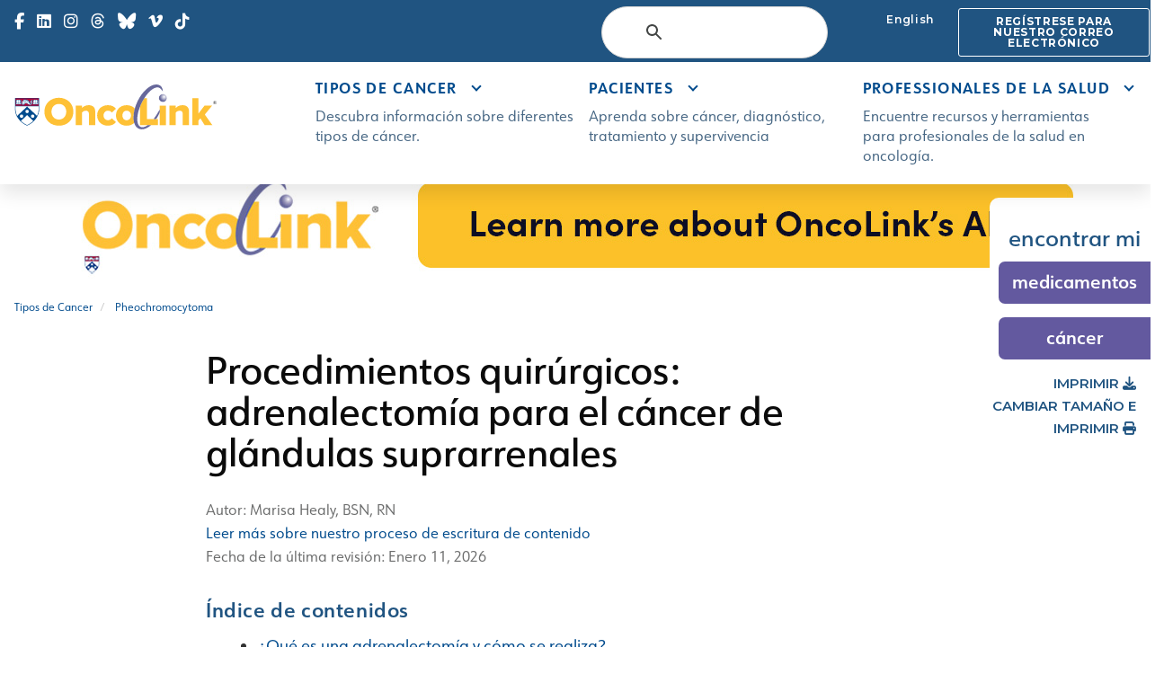

--- FILE ---
content_type: text/html; charset=UTF-8
request_url: https://es.oncolink.org/tipos-de-cancer/pheochromocytoma/procedimientos-quirurgicos-adrenalectomia-para-el-cancer-de-glandulas-suprarrenales
body_size: 35879
content:
<!DOCTYPE html>
<html lang="es">
<head>
    <meta charset="utf-8">
    <meta http-equiv="X-UA-Compatible" content="IE=edge"><script type="text/javascript">(window.NREUM||(NREUM={})).init={privacy:{cookies_enabled:true},ajax:{deny_list:[]},session_trace:{sampling_rate:10.0,mode:"PROBABILISTIC",enabled:true,error_sampling_rate:100.0},feature_flags:["soft_nav"]};(window.NREUM||(NREUM={})).loader_config={xpid:"Vg4BWVZVDBABV1NRBwYOUV0H",licenseKey:"NRJS-e6320a493e2e53410cd",applicationID:"1323079796",browserID:"1386142043"};;/*! For license information please see nr-loader-spa-1.308.0.min.js.LICENSE.txt */
(()=>{var e,t,r={384:(e,t,r)=>{"use strict";r.d(t,{NT:()=>a,US:()=>u,Zm:()=>o,bQ:()=>d,dV:()=>c,pV:()=>l});var n=r(6154),i=r(1863),s=r(1910);const a={beacon:"bam.nr-data.net",errorBeacon:"bam.nr-data.net"};function o(){return n.gm.NREUM||(n.gm.NREUM={}),void 0===n.gm.newrelic&&(n.gm.newrelic=n.gm.NREUM),n.gm.NREUM}function c(){let e=o();return e.o||(e.o={ST:n.gm.setTimeout,SI:n.gm.setImmediate||n.gm.setInterval,CT:n.gm.clearTimeout,XHR:n.gm.XMLHttpRequest,REQ:n.gm.Request,EV:n.gm.Event,PR:n.gm.Promise,MO:n.gm.MutationObserver,FETCH:n.gm.fetch,WS:n.gm.WebSocket},(0,s.i)(...Object.values(e.o))),e}function d(e,t){let r=o();r.initializedAgents??={},t.initializedAt={ms:(0,i.t)(),date:new Date},r.initializedAgents[e]=t}function u(e,t){o()[e]=t}function l(){return function(){let e=o();const t=e.info||{};e.info={beacon:a.beacon,errorBeacon:a.errorBeacon,...t}}(),function(){let e=o();const t=e.init||{};e.init={...t}}(),c(),function(){let e=o();const t=e.loader_config||{};e.loader_config={...t}}(),o()}},782:(e,t,r)=>{"use strict";r.d(t,{T:()=>n});const n=r(860).K7.pageViewTiming},860:(e,t,r)=>{"use strict";r.d(t,{$J:()=>u,K7:()=>c,P3:()=>d,XX:()=>i,Yy:()=>o,df:()=>s,qY:()=>n,v4:()=>a});const n="events",i="jserrors",s="browser/blobs",a="rum",o="browser/logs",c={ajax:"ajax",genericEvents:"generic_events",jserrors:i,logging:"logging",metrics:"metrics",pageAction:"page_action",pageViewEvent:"page_view_event",pageViewTiming:"page_view_timing",sessionReplay:"session_replay",sessionTrace:"session_trace",softNav:"soft_navigations",spa:"spa"},d={[c.pageViewEvent]:1,[c.pageViewTiming]:2,[c.metrics]:3,[c.jserrors]:4,[c.spa]:5,[c.ajax]:6,[c.sessionTrace]:7,[c.softNav]:8,[c.sessionReplay]:9,[c.logging]:10,[c.genericEvents]:11},u={[c.pageViewEvent]:a,[c.pageViewTiming]:n,[c.ajax]:n,[c.spa]:n,[c.softNav]:n,[c.metrics]:i,[c.jserrors]:i,[c.sessionTrace]:s,[c.sessionReplay]:s,[c.logging]:o,[c.genericEvents]:"ins"}},944:(e,t,r)=>{"use strict";r.d(t,{R:()=>i});var n=r(3241);function i(e,t){"function"==typeof console.debug&&(console.debug("New Relic Warning: https://github.com/newrelic/newrelic-browser-agent/blob/main/docs/warning-codes.md#".concat(e),t),(0,n.W)({agentIdentifier:null,drained:null,type:"data",name:"warn",feature:"warn",data:{code:e,secondary:t}}))}},993:(e,t,r)=>{"use strict";r.d(t,{A$:()=>s,ET:()=>a,TZ:()=>o,p_:()=>i});var n=r(860);const i={ERROR:"ERROR",WARN:"WARN",INFO:"INFO",DEBUG:"DEBUG",TRACE:"TRACE"},s={OFF:0,ERROR:1,WARN:2,INFO:3,DEBUG:4,TRACE:5},a="log",o=n.K7.logging},1541:(e,t,r)=>{"use strict";r.d(t,{U:()=>i,f:()=>n});const n={MFE:"MFE",BA:"BA"};function i(e,t){if(2!==t?.harvestEndpointVersion)return{};const r=t.agentRef.runtime.appMetadata.agents[0].entityGuid;return e?{"source.id":e.id,"source.name":e.name,"source.type":e.type,"parent.id":e.parent?.id||r,"parent.type":e.parent?.type||n.BA}:{"entity.guid":r,appId:t.agentRef.info.applicationID}}},1687:(e,t,r)=>{"use strict";r.d(t,{Ak:()=>d,Ze:()=>h,x3:()=>u});var n=r(3241),i=r(7836),s=r(3606),a=r(860),o=r(2646);const c={};function d(e,t){const r={staged:!1,priority:a.P3[t]||0};l(e),c[e].get(t)||c[e].set(t,r)}function u(e,t){e&&c[e]&&(c[e].get(t)&&c[e].delete(t),p(e,t,!1),c[e].size&&f(e))}function l(e){if(!e)throw new Error("agentIdentifier required");c[e]||(c[e]=new Map)}function h(e="",t="feature",r=!1){if(l(e),!e||!c[e].get(t)||r)return p(e,t);c[e].get(t).staged=!0,f(e)}function f(e){const t=Array.from(c[e]);t.every(([e,t])=>t.staged)&&(t.sort((e,t)=>e[1].priority-t[1].priority),t.forEach(([t])=>{c[e].delete(t),p(e,t)}))}function p(e,t,r=!0){const a=e?i.ee.get(e):i.ee,c=s.i.handlers;if(!a.aborted&&a.backlog&&c){if((0,n.W)({agentIdentifier:e,type:"lifecycle",name:"drain",feature:t}),r){const e=a.backlog[t],r=c[t];if(r){for(let t=0;e&&t<e.length;++t)g(e[t],r);Object.entries(r).forEach(([e,t])=>{Object.values(t||{}).forEach(t=>{t[0]?.on&&t[0]?.context()instanceof o.y&&t[0].on(e,t[1])})})}}a.isolatedBacklog||delete c[t],a.backlog[t]=null,a.emit("drain-"+t,[])}}function g(e,t){var r=e[1];Object.values(t[r]||{}).forEach(t=>{var r=e[0];if(t[0]===r){var n=t[1],i=e[3],s=e[2];n.apply(i,s)}})}},1738:(e,t,r)=>{"use strict";r.d(t,{U:()=>f,Y:()=>h});var n=r(3241),i=r(9908),s=r(1863),a=r(944),o=r(5701),c=r(3969),d=r(8362),u=r(860),l=r(4261);function h(e,t,r,s){const h=s||r;!h||h[e]&&h[e]!==d.d.prototype[e]||(h[e]=function(){(0,i.p)(c.xV,["API/"+e+"/called"],void 0,u.K7.metrics,r.ee),(0,n.W)({agentIdentifier:r.agentIdentifier,drained:!!o.B?.[r.agentIdentifier],type:"data",name:"api",feature:l.Pl+e,data:{}});try{return t.apply(this,arguments)}catch(e){(0,a.R)(23,e)}})}function f(e,t,r,n,a){const o=e.info;null===r?delete o.jsAttributes[t]:o.jsAttributes[t]=r,(a||null===r)&&(0,i.p)(l.Pl+n,[(0,s.t)(),t,r],void 0,"session",e.ee)}},1741:(e,t,r)=>{"use strict";r.d(t,{W:()=>s});var n=r(944),i=r(4261);class s{#e(e,...t){if(this[e]!==s.prototype[e])return this[e](...t);(0,n.R)(35,e)}addPageAction(e,t){return this.#e(i.hG,e,t)}register(e){return this.#e(i.eY,e)}recordCustomEvent(e,t){return this.#e(i.fF,e,t)}setPageViewName(e,t){return this.#e(i.Fw,e,t)}setCustomAttribute(e,t,r){return this.#e(i.cD,e,t,r)}noticeError(e,t){return this.#e(i.o5,e,t)}setUserId(e,t=!1){return this.#e(i.Dl,e,t)}setApplicationVersion(e){return this.#e(i.nb,e)}setErrorHandler(e){return this.#e(i.bt,e)}addRelease(e,t){return this.#e(i.k6,e,t)}log(e,t){return this.#e(i.$9,e,t)}start(){return this.#e(i.d3)}finished(e){return this.#e(i.BL,e)}recordReplay(){return this.#e(i.CH)}pauseReplay(){return this.#e(i.Tb)}addToTrace(e){return this.#e(i.U2,e)}setCurrentRouteName(e){return this.#e(i.PA,e)}interaction(e){return this.#e(i.dT,e)}wrapLogger(e,t,r){return this.#e(i.Wb,e,t,r)}measure(e,t){return this.#e(i.V1,e,t)}consent(e){return this.#e(i.Pv,e)}}},1863:(e,t,r)=>{"use strict";function n(){return Math.floor(performance.now())}r.d(t,{t:()=>n})},1910:(e,t,r)=>{"use strict";r.d(t,{i:()=>s});var n=r(944);const i=new Map;function s(...e){return e.every(e=>{if(i.has(e))return i.get(e);const t="function"==typeof e?e.toString():"",r=t.includes("[native code]"),s=t.includes("nrWrapper");return r||s||(0,n.R)(64,e?.name||t),i.set(e,r),r})}},2555:(e,t,r)=>{"use strict";r.d(t,{D:()=>o,f:()=>a});var n=r(384),i=r(8122);const s={beacon:n.NT.beacon,errorBeacon:n.NT.errorBeacon,licenseKey:void 0,applicationID:void 0,sa:void 0,queueTime:void 0,applicationTime:void 0,ttGuid:void 0,user:void 0,account:void 0,product:void 0,extra:void 0,jsAttributes:{},userAttributes:void 0,atts:void 0,transactionName:void 0,tNamePlain:void 0};function a(e){try{return!!e.licenseKey&&!!e.errorBeacon&&!!e.applicationID}catch(e){return!1}}const o=e=>(0,i.a)(e,s)},2614:(e,t,r)=>{"use strict";r.d(t,{BB:()=>a,H3:()=>n,g:()=>d,iL:()=>c,tS:()=>o,uh:()=>i,wk:()=>s});const n="NRBA",i="SESSION",s=144e5,a=18e5,o={STARTED:"session-started",PAUSE:"session-pause",RESET:"session-reset",RESUME:"session-resume",UPDATE:"session-update"},c={SAME_TAB:"same-tab",CROSS_TAB:"cross-tab"},d={OFF:0,FULL:1,ERROR:2}},2646:(e,t,r)=>{"use strict";r.d(t,{y:()=>n});class n{constructor(e){this.contextId=e}}},2843:(e,t,r)=>{"use strict";r.d(t,{G:()=>s,u:()=>i});var n=r(3878);function i(e,t=!1,r,i){(0,n.DD)("visibilitychange",function(){if(t)return void("hidden"===document.visibilityState&&e());e(document.visibilityState)},r,i)}function s(e,t,r){(0,n.sp)("pagehide",e,t,r)}},3241:(e,t,r)=>{"use strict";r.d(t,{W:()=>s});var n=r(6154);const i="newrelic";function s(e={}){try{n.gm.dispatchEvent(new CustomEvent(i,{detail:e}))}catch(e){}}},3304:(e,t,r)=>{"use strict";r.d(t,{A:()=>s});var n=r(7836);const i=()=>{const e=new WeakSet;return(t,r)=>{if("object"==typeof r&&null!==r){if(e.has(r))return;e.add(r)}return r}};function s(e){try{return JSON.stringify(e,i())??""}catch(e){try{n.ee.emit("internal-error",[e])}catch(e){}return""}}},3333:(e,t,r)=>{"use strict";r.d(t,{$v:()=>u,TZ:()=>n,Xh:()=>c,Zp:()=>i,kd:()=>d,mq:()=>o,nf:()=>a,qN:()=>s});const n=r(860).K7.genericEvents,i=["auxclick","click","copy","keydown","paste","scrollend"],s=["focus","blur"],a=4,o=1e3,c=2e3,d=["PageAction","UserAction","BrowserPerformance"],u={RESOURCES:"experimental.resources",REGISTER:"register"}},3434:(e,t,r)=>{"use strict";r.d(t,{Jt:()=>s,YM:()=>d});var n=r(7836),i=r(5607);const s="nr@original:".concat(i.W),a=50;var o=Object.prototype.hasOwnProperty,c=!1;function d(e,t){return e||(e=n.ee),r.inPlace=function(e,t,n,i,s){n||(n="");const a="-"===n.charAt(0);for(let o=0;o<t.length;o++){const c=t[o],d=e[c];l(d)||(e[c]=r(d,a?c+n:n,i,c,s))}},r.flag=s,r;function r(t,r,n,c,d){return l(t)?t:(r||(r=""),nrWrapper[s]=t,function(e,t,r){if(Object.defineProperty&&Object.keys)try{return Object.keys(e).forEach(function(r){Object.defineProperty(t,r,{get:function(){return e[r]},set:function(t){return e[r]=t,t}})}),t}catch(e){u([e],r)}for(var n in e)o.call(e,n)&&(t[n]=e[n])}(t,nrWrapper,e),nrWrapper);function nrWrapper(){var s,o,l,h;let f;try{o=this,s=[...arguments],l="function"==typeof n?n(s,o):n||{}}catch(t){u([t,"",[s,o,c],l],e)}i(r+"start",[s,o,c],l,d);const p=performance.now();let g;try{return h=t.apply(o,s),g=performance.now(),h}catch(e){throw g=performance.now(),i(r+"err",[s,o,e],l,d),f=e,f}finally{const e=g-p,t={start:p,end:g,duration:e,isLongTask:e>=a,methodName:c,thrownError:f};t.isLongTask&&i("long-task",[t,o],l,d),i(r+"end",[s,o,h],l,d)}}}function i(r,n,i,s){if(!c||t){var a=c;c=!0;try{e.emit(r,n,i,t,s)}catch(t){u([t,r,n,i],e)}c=a}}}function u(e,t){t||(t=n.ee);try{t.emit("internal-error",e)}catch(e){}}function l(e){return!(e&&"function"==typeof e&&e.apply&&!e[s])}},3606:(e,t,r)=>{"use strict";r.d(t,{i:()=>s});var n=r(9908);s.on=a;var i=s.handlers={};function s(e,t,r,s){a(s||n.d,i,e,t,r)}function a(e,t,r,i,s){s||(s="feature"),e||(e=n.d);var a=t[s]=t[s]||{};(a[r]=a[r]||[]).push([e,i])}},3738:(e,t,r)=>{"use strict";r.d(t,{He:()=>i,Kp:()=>o,Lc:()=>d,Rz:()=>u,TZ:()=>n,bD:()=>s,d3:()=>a,jx:()=>l,sl:()=>h,uP:()=>c});const n=r(860).K7.sessionTrace,i="bstResource",s="resource",a="-start",o="-end",c="fn"+a,d="fn"+o,u="pushState",l=1e3,h=3e4},3785:(e,t,r)=>{"use strict";r.d(t,{R:()=>c,b:()=>d});var n=r(9908),i=r(1863),s=r(860),a=r(3969),o=r(993);function c(e,t,r={},c=o.p_.INFO,d=!0,u,l=(0,i.t)()){(0,n.p)(a.xV,["API/logging/".concat(c.toLowerCase(),"/called")],void 0,s.K7.metrics,e),(0,n.p)(o.ET,[l,t,r,c,d,u],void 0,s.K7.logging,e)}function d(e){return"string"==typeof e&&Object.values(o.p_).some(t=>t===e.toUpperCase().trim())}},3878:(e,t,r)=>{"use strict";function n(e,t){return{capture:e,passive:!1,signal:t}}function i(e,t,r=!1,i){window.addEventListener(e,t,n(r,i))}function s(e,t,r=!1,i){document.addEventListener(e,t,n(r,i))}r.d(t,{DD:()=>s,jT:()=>n,sp:()=>i})},3962:(e,t,r)=>{"use strict";r.d(t,{AM:()=>a,O2:()=>l,OV:()=>s,Qu:()=>h,TZ:()=>c,ih:()=>f,pP:()=>o,t1:()=>u,tC:()=>i,wD:()=>d});var n=r(860);const i=["click","keydown","submit"],s="popstate",a="api",o="initialPageLoad",c=n.K7.softNav,d=5e3,u=500,l={INITIAL_PAGE_LOAD:"",ROUTE_CHANGE:1,UNSPECIFIED:2},h={INTERACTION:1,AJAX:2,CUSTOM_END:3,CUSTOM_TRACER:4},f={IP:"in progress",PF:"pending finish",FIN:"finished",CAN:"cancelled"}},3969:(e,t,r)=>{"use strict";r.d(t,{TZ:()=>n,XG:()=>o,rs:()=>i,xV:()=>a,z_:()=>s});const n=r(860).K7.metrics,i="sm",s="cm",a="storeSupportabilityMetrics",o="storeEventMetrics"},4234:(e,t,r)=>{"use strict";r.d(t,{W:()=>s});var n=r(7836),i=r(1687);class s{constructor(e,t){this.agentIdentifier=e,this.ee=n.ee.get(e),this.featureName=t,this.blocked=!1}deregisterDrain(){(0,i.x3)(this.agentIdentifier,this.featureName)}}},4261:(e,t,r)=>{"use strict";r.d(t,{$9:()=>u,BL:()=>c,CH:()=>p,Dl:()=>R,Fw:()=>w,PA:()=>v,Pl:()=>n,Pv:()=>A,Tb:()=>h,U2:()=>a,V1:()=>E,Wb:()=>T,bt:()=>y,cD:()=>b,d3:()=>x,dT:()=>d,eY:()=>g,fF:()=>f,hG:()=>s,hw:()=>i,k6:()=>o,nb:()=>m,o5:()=>l});const n="api-",i=n+"ixn-",s="addPageAction",a="addToTrace",o="addRelease",c="finished",d="interaction",u="log",l="noticeError",h="pauseReplay",f="recordCustomEvent",p="recordReplay",g="register",m="setApplicationVersion",v="setCurrentRouteName",b="setCustomAttribute",y="setErrorHandler",w="setPageViewName",R="setUserId",x="start",T="wrapLogger",E="measure",A="consent"},5205:(e,t,r)=>{"use strict";r.d(t,{j:()=>S});var n=r(384),i=r(1741);var s=r(2555),a=r(3333);const o=e=>{if(!e||"string"!=typeof e)return!1;try{document.createDocumentFragment().querySelector(e)}catch{return!1}return!0};var c=r(2614),d=r(944),u=r(8122);const l="[data-nr-mask]",h=e=>(0,u.a)(e,(()=>{const e={feature_flags:[],experimental:{allow_registered_children:!1,resources:!1},mask_selector:"*",block_selector:"[data-nr-block]",mask_input_options:{color:!1,date:!1,"datetime-local":!1,email:!1,month:!1,number:!1,range:!1,search:!1,tel:!1,text:!1,time:!1,url:!1,week:!1,textarea:!1,select:!1,password:!0}};return{ajax:{deny_list:void 0,block_internal:!0,enabled:!0,autoStart:!0},api:{get allow_registered_children(){return e.feature_flags.includes(a.$v.REGISTER)||e.experimental.allow_registered_children},set allow_registered_children(t){e.experimental.allow_registered_children=t},duplicate_registered_data:!1},browser_consent_mode:{enabled:!1},distributed_tracing:{enabled:void 0,exclude_newrelic_header:void 0,cors_use_newrelic_header:void 0,cors_use_tracecontext_headers:void 0,allowed_origins:void 0},get feature_flags(){return e.feature_flags},set feature_flags(t){e.feature_flags=t},generic_events:{enabled:!0,autoStart:!0},harvest:{interval:30},jserrors:{enabled:!0,autoStart:!0},logging:{enabled:!0,autoStart:!0},metrics:{enabled:!0,autoStart:!0},obfuscate:void 0,page_action:{enabled:!0},page_view_event:{enabled:!0,autoStart:!0},page_view_timing:{enabled:!0,autoStart:!0},performance:{capture_marks:!1,capture_measures:!1,capture_detail:!0,resources:{get enabled(){return e.feature_flags.includes(a.$v.RESOURCES)||e.experimental.resources},set enabled(t){e.experimental.resources=t},asset_types:[],first_party_domains:[],ignore_newrelic:!0}},privacy:{cookies_enabled:!0},proxy:{assets:void 0,beacon:void 0},session:{expiresMs:c.wk,inactiveMs:c.BB},session_replay:{autoStart:!0,enabled:!1,preload:!1,sampling_rate:10,error_sampling_rate:100,collect_fonts:!1,inline_images:!1,fix_stylesheets:!0,mask_all_inputs:!0,get mask_text_selector(){return e.mask_selector},set mask_text_selector(t){o(t)?e.mask_selector="".concat(t,",").concat(l):""===t||null===t?e.mask_selector=l:(0,d.R)(5,t)},get block_class(){return"nr-block"},get ignore_class(){return"nr-ignore"},get mask_text_class(){return"nr-mask"},get block_selector(){return e.block_selector},set block_selector(t){o(t)?e.block_selector+=",".concat(t):""!==t&&(0,d.R)(6,t)},get mask_input_options(){return e.mask_input_options},set mask_input_options(t){t&&"object"==typeof t?e.mask_input_options={...t,password:!0}:(0,d.R)(7,t)}},session_trace:{enabled:!0,autoStart:!0},soft_navigations:{enabled:!0,autoStart:!0},spa:{enabled:!0,autoStart:!0},ssl:void 0,user_actions:{enabled:!0,elementAttributes:["id","className","tagName","type"]}}})());var f=r(6154),p=r(9324);let g=0;const m={buildEnv:p.F3,distMethod:p.Xs,version:p.xv,originTime:f.WN},v={consented:!1},b={appMetadata:{},get consented(){return this.session?.state?.consent||v.consented},set consented(e){v.consented=e},customTransaction:void 0,denyList:void 0,disabled:!1,harvester:void 0,isolatedBacklog:!1,isRecording:!1,loaderType:void 0,maxBytes:3e4,obfuscator:void 0,onerror:void 0,ptid:void 0,releaseIds:{},session:void 0,timeKeeper:void 0,registeredEntities:[],jsAttributesMetadata:{bytes:0},get harvestCount(){return++g}},y=e=>{const t=(0,u.a)(e,b),r=Object.keys(m).reduce((e,t)=>(e[t]={value:m[t],writable:!1,configurable:!0,enumerable:!0},e),{});return Object.defineProperties(t,r)};var w=r(5701);const R=e=>{const t=e.startsWith("http");e+="/",r.p=t?e:"https://"+e};var x=r(7836),T=r(3241);const E={accountID:void 0,trustKey:void 0,agentID:void 0,licenseKey:void 0,applicationID:void 0,xpid:void 0},A=e=>(0,u.a)(e,E),_=new Set;function S(e,t={},r,a){let{init:o,info:c,loader_config:d,runtime:u={},exposed:l=!0}=t;if(!c){const e=(0,n.pV)();o=e.init,c=e.info,d=e.loader_config}e.init=h(o||{}),e.loader_config=A(d||{}),c.jsAttributes??={},f.bv&&(c.jsAttributes.isWorker=!0),e.info=(0,s.D)(c);const p=e.init,g=[c.beacon,c.errorBeacon];_.has(e.agentIdentifier)||(p.proxy.assets&&(R(p.proxy.assets),g.push(p.proxy.assets)),p.proxy.beacon&&g.push(p.proxy.beacon),e.beacons=[...g],function(e){const t=(0,n.pV)();Object.getOwnPropertyNames(i.W.prototype).forEach(r=>{const n=i.W.prototype[r];if("function"!=typeof n||"constructor"===n)return;let s=t[r];e[r]&&!1!==e.exposed&&"micro-agent"!==e.runtime?.loaderType&&(t[r]=(...t)=>{const n=e[r](...t);return s?s(...t):n})})}(e),(0,n.US)("activatedFeatures",w.B)),u.denyList=[...p.ajax.deny_list||[],...p.ajax.block_internal?g:[]],u.ptid=e.agentIdentifier,u.loaderType=r,e.runtime=y(u),_.has(e.agentIdentifier)||(e.ee=x.ee.get(e.agentIdentifier),e.exposed=l,(0,T.W)({agentIdentifier:e.agentIdentifier,drained:!!w.B?.[e.agentIdentifier],type:"lifecycle",name:"initialize",feature:void 0,data:e.config})),_.add(e.agentIdentifier)}},5270:(e,t,r)=>{"use strict";r.d(t,{Aw:()=>a,SR:()=>s,rF:()=>o});var n=r(384),i=r(7767);function s(e){return!!(0,n.dV)().o.MO&&(0,i.V)(e)&&!0===e?.session_trace.enabled}function a(e){return!0===e?.session_replay.preload&&s(e)}function o(e,t){try{if("string"==typeof t?.type){if("password"===t.type.toLowerCase())return"*".repeat(e?.length||0);if(void 0!==t?.dataset?.nrUnmask||t?.classList?.contains("nr-unmask"))return e}}catch(e){}return"string"==typeof e?e.replace(/[\S]/g,"*"):"*".repeat(e?.length||0)}},5289:(e,t,r)=>{"use strict";r.d(t,{GG:()=>a,Qr:()=>c,sB:()=>o});var n=r(3878),i=r(6389);function s(){return"undefined"==typeof document||"complete"===document.readyState}function a(e,t){if(s())return e();const r=(0,i.J)(e),a=setInterval(()=>{s()&&(clearInterval(a),r())},500);(0,n.sp)("load",r,t)}function o(e){if(s())return e();(0,n.DD)("DOMContentLoaded",e)}function c(e){if(s())return e();(0,n.sp)("popstate",e)}},5607:(e,t,r)=>{"use strict";r.d(t,{W:()=>n});const n=(0,r(9566).bz)()},5701:(e,t,r)=>{"use strict";r.d(t,{B:()=>s,t:()=>a});var n=r(3241);const i=new Set,s={};function a(e,t){const r=t.agentIdentifier;s[r]??={},e&&"object"==typeof e&&(i.has(r)||(t.ee.emit("rumresp",[e]),s[r]=e,i.add(r),(0,n.W)({agentIdentifier:r,loaded:!0,drained:!0,type:"lifecycle",name:"load",feature:void 0,data:e})))}},6154:(e,t,r)=>{"use strict";r.d(t,{OF:()=>d,RI:()=>i,WN:()=>h,bv:()=>s,eN:()=>f,gm:()=>a,lR:()=>l,m:()=>c,mw:()=>o,sb:()=>u});var n=r(1863);const i="undefined"!=typeof window&&!!window.document,s="undefined"!=typeof WorkerGlobalScope&&("undefined"!=typeof self&&self instanceof WorkerGlobalScope&&self.navigator instanceof WorkerNavigator||"undefined"!=typeof globalThis&&globalThis instanceof WorkerGlobalScope&&globalThis.navigator instanceof WorkerNavigator),a=i?window:"undefined"!=typeof WorkerGlobalScope&&("undefined"!=typeof self&&self instanceof WorkerGlobalScope&&self||"undefined"!=typeof globalThis&&globalThis instanceof WorkerGlobalScope&&globalThis),o=Boolean("hidden"===a?.document?.visibilityState),c=""+a?.location,d=/iPad|iPhone|iPod/.test(a.navigator?.userAgent),u=d&&"undefined"==typeof SharedWorker,l=(()=>{const e=a.navigator?.userAgent?.match(/Firefox[/\s](\d+\.\d+)/);return Array.isArray(e)&&e.length>=2?+e[1]:0})(),h=Date.now()-(0,n.t)(),f=()=>"undefined"!=typeof PerformanceNavigationTiming&&a?.performance?.getEntriesByType("navigation")?.[0]?.responseStart},6344:(e,t,r)=>{"use strict";r.d(t,{BB:()=>u,Qb:()=>l,TZ:()=>i,Ug:()=>a,Vh:()=>s,_s:()=>o,bc:()=>d,yP:()=>c});var n=r(2614);const i=r(860).K7.sessionReplay,s="errorDuringReplay",a=.12,o={DomContentLoaded:0,Load:1,FullSnapshot:2,IncrementalSnapshot:3,Meta:4,Custom:5},c={[n.g.ERROR]:15e3,[n.g.FULL]:3e5,[n.g.OFF]:0},d={RESET:{message:"Session was reset",sm:"Reset"},IMPORT:{message:"Recorder failed to import",sm:"Import"},TOO_MANY:{message:"429: Too Many Requests",sm:"Too-Many"},TOO_BIG:{message:"Payload was too large",sm:"Too-Big"},CROSS_TAB:{message:"Session Entity was set to OFF on another tab",sm:"Cross-Tab"},ENTITLEMENTS:{message:"Session Replay is not allowed and will not be started",sm:"Entitlement"}},u=5e3,l={API:"api",RESUME:"resume",SWITCH_TO_FULL:"switchToFull",INITIALIZE:"initialize",PRELOAD:"preload"}},6389:(e,t,r)=>{"use strict";function n(e,t=500,r={}){const n=r?.leading||!1;let i;return(...r)=>{n&&void 0===i&&(e.apply(this,r),i=setTimeout(()=>{i=clearTimeout(i)},t)),n||(clearTimeout(i),i=setTimeout(()=>{e.apply(this,r)},t))}}function i(e){let t=!1;return(...r)=>{t||(t=!0,e.apply(this,r))}}r.d(t,{J:()=>i,s:()=>n})},6630:(e,t,r)=>{"use strict";r.d(t,{T:()=>n});const n=r(860).K7.pageViewEvent},6774:(e,t,r)=>{"use strict";r.d(t,{T:()=>n});const n=r(860).K7.jserrors},7295:(e,t,r)=>{"use strict";r.d(t,{Xv:()=>a,gX:()=>i,iW:()=>s});var n=[];function i(e){if(!e||s(e))return!1;if(0===n.length)return!0;if("*"===n[0].hostname)return!1;for(var t=0;t<n.length;t++){var r=n[t];if(r.hostname.test(e.hostname)&&r.pathname.test(e.pathname))return!1}return!0}function s(e){return void 0===e.hostname}function a(e){if(n=[],e&&e.length)for(var t=0;t<e.length;t++){let r=e[t];if(!r)continue;if("*"===r)return void(n=[{hostname:"*"}]);0===r.indexOf("http://")?r=r.substring(7):0===r.indexOf("https://")&&(r=r.substring(8));const i=r.indexOf("/");let s,a;i>0?(s=r.substring(0,i),a=r.substring(i)):(s=r,a="*");let[c]=s.split(":");n.push({hostname:o(c),pathname:o(a,!0)})}}function o(e,t=!1){const r=e.replace(/[.+?^${}()|[\]\\]/g,e=>"\\"+e).replace(/\*/g,".*?");return new RegExp((t?"^":"")+r+"$")}},7485:(e,t,r)=>{"use strict";r.d(t,{D:()=>i});var n=r(6154);function i(e){if(0===(e||"").indexOf("data:"))return{protocol:"data"};try{const t=new URL(e,location.href),r={port:t.port,hostname:t.hostname,pathname:t.pathname,search:t.search,protocol:t.protocol.slice(0,t.protocol.indexOf(":")),sameOrigin:t.protocol===n.gm?.location?.protocol&&t.host===n.gm?.location?.host};return r.port&&""!==r.port||("http:"===t.protocol&&(r.port="80"),"https:"===t.protocol&&(r.port="443")),r.pathname&&""!==r.pathname?r.pathname.startsWith("/")||(r.pathname="/".concat(r.pathname)):r.pathname="/",r}catch(e){return{}}}},7699:(e,t,r)=>{"use strict";r.d(t,{It:()=>s,KC:()=>o,No:()=>i,qh:()=>a});var n=r(860);const i=16e3,s=1e6,a="SESSION_ERROR",o={[n.K7.logging]:!0,[n.K7.genericEvents]:!1,[n.K7.jserrors]:!1,[n.K7.ajax]:!1}},7767:(e,t,r)=>{"use strict";r.d(t,{V:()=>i});var n=r(6154);const i=e=>n.RI&&!0===e?.privacy.cookies_enabled},7836:(e,t,r)=>{"use strict";r.d(t,{P:()=>o,ee:()=>c});var n=r(384),i=r(8990),s=r(2646),a=r(5607);const o="nr@context:".concat(a.W),c=function e(t,r){var n={},a={},u={},l=!1;try{l=16===r.length&&d.initializedAgents?.[r]?.runtime.isolatedBacklog}catch(e){}var h={on:p,addEventListener:p,removeEventListener:function(e,t){var r=n[e];if(!r)return;for(var i=0;i<r.length;i++)r[i]===t&&r.splice(i,1)},emit:function(e,r,n,i,s){!1!==s&&(s=!0);if(c.aborted&&!i)return;t&&s&&t.emit(e,r,n);var o=f(n);g(e).forEach(e=>{e.apply(o,r)});var d=v()[a[e]];d&&d.push([h,e,r,o]);return o},get:m,listeners:g,context:f,buffer:function(e,t){const r=v();if(t=t||"feature",h.aborted)return;Object.entries(e||{}).forEach(([e,n])=>{a[n]=t,t in r||(r[t]=[])})},abort:function(){h._aborted=!0,Object.keys(h.backlog).forEach(e=>{delete h.backlog[e]})},isBuffering:function(e){return!!v()[a[e]]},debugId:r,backlog:l?{}:t&&"object"==typeof t.backlog?t.backlog:{},isolatedBacklog:l};return Object.defineProperty(h,"aborted",{get:()=>{let e=h._aborted||!1;return e||(t&&(e=t.aborted),e)}}),h;function f(e){return e&&e instanceof s.y?e:e?(0,i.I)(e,o,()=>new s.y(o)):new s.y(o)}function p(e,t){n[e]=g(e).concat(t)}function g(e){return n[e]||[]}function m(t){return u[t]=u[t]||e(h,t)}function v(){return h.backlog}}(void 0,"globalEE"),d=(0,n.Zm)();d.ee||(d.ee=c)},8122:(e,t,r)=>{"use strict";r.d(t,{a:()=>i});var n=r(944);function i(e,t){try{if(!e||"object"!=typeof e)return(0,n.R)(3);if(!t||"object"!=typeof t)return(0,n.R)(4);const r=Object.create(Object.getPrototypeOf(t),Object.getOwnPropertyDescriptors(t)),s=0===Object.keys(r).length?e:r;for(let a in s)if(void 0!==e[a])try{if(null===e[a]){r[a]=null;continue}Array.isArray(e[a])&&Array.isArray(t[a])?r[a]=Array.from(new Set([...e[a],...t[a]])):"object"==typeof e[a]&&"object"==typeof t[a]?r[a]=i(e[a],t[a]):r[a]=e[a]}catch(e){r[a]||(0,n.R)(1,e)}return r}catch(e){(0,n.R)(2,e)}}},8139:(e,t,r)=>{"use strict";r.d(t,{u:()=>h});var n=r(7836),i=r(3434),s=r(8990),a=r(6154);const o={},c=a.gm.XMLHttpRequest,d="addEventListener",u="removeEventListener",l="nr@wrapped:".concat(n.P);function h(e){var t=function(e){return(e||n.ee).get("events")}(e);if(o[t.debugId]++)return t;o[t.debugId]=1;var r=(0,i.YM)(t,!0);function h(e){r.inPlace(e,[d,u],"-",p)}function p(e,t){return e[1]}return"getPrototypeOf"in Object&&(a.RI&&f(document,h),c&&f(c.prototype,h),f(a.gm,h)),t.on(d+"-start",function(e,t){var n=e[1];if(null!==n&&("function"==typeof n||"object"==typeof n)&&"newrelic"!==e[0]){var i=(0,s.I)(n,l,function(){var e={object:function(){if("function"!=typeof n.handleEvent)return;return n.handleEvent.apply(n,arguments)},function:n}[typeof n];return e?r(e,"fn-",null,e.name||"anonymous"):n});this.wrapped=e[1]=i}}),t.on(u+"-start",function(e){e[1]=this.wrapped||e[1]}),t}function f(e,t,...r){let n=e;for(;"object"==typeof n&&!Object.prototype.hasOwnProperty.call(n,d);)n=Object.getPrototypeOf(n);n&&t(n,...r)}},8362:(e,t,r)=>{"use strict";r.d(t,{d:()=>s});var n=r(9566),i=r(1741);class s extends i.W{agentIdentifier=(0,n.LA)(16)}},8374:(e,t,r)=>{r.nc=(()=>{try{return document?.currentScript?.nonce}catch(e){}return""})()},8990:(e,t,r)=>{"use strict";r.d(t,{I:()=>i});var n=Object.prototype.hasOwnProperty;function i(e,t,r){if(n.call(e,t))return e[t];var i=r();if(Object.defineProperty&&Object.keys)try{return Object.defineProperty(e,t,{value:i,writable:!0,enumerable:!1}),i}catch(e){}return e[t]=i,i}},9119:(e,t,r)=>{"use strict";r.d(t,{L:()=>s});var n=/([^?#]*)[^#]*(#[^?]*|$).*/,i=/([^?#]*)().*/;function s(e,t){return e?e.replace(t?n:i,"$1$2"):e}},9300:(e,t,r)=>{"use strict";r.d(t,{T:()=>n});const n=r(860).K7.ajax},9324:(e,t,r)=>{"use strict";r.d(t,{AJ:()=>a,F3:()=>i,Xs:()=>s,Yq:()=>o,xv:()=>n});const n="1.308.0",i="PROD",s="CDN",a="@newrelic/rrweb",o="1.0.1"},9566:(e,t,r)=>{"use strict";r.d(t,{LA:()=>o,ZF:()=>c,bz:()=>a,el:()=>d});var n=r(6154);const i="xxxxxxxx-xxxx-4xxx-yxxx-xxxxxxxxxxxx";function s(e,t){return e?15&e[t]:16*Math.random()|0}function a(){const e=n.gm?.crypto||n.gm?.msCrypto;let t,r=0;return e&&e.getRandomValues&&(t=e.getRandomValues(new Uint8Array(30))),i.split("").map(e=>"x"===e?s(t,r++).toString(16):"y"===e?(3&s()|8).toString(16):e).join("")}function o(e){const t=n.gm?.crypto||n.gm?.msCrypto;let r,i=0;t&&t.getRandomValues&&(r=t.getRandomValues(new Uint8Array(e)));const a=[];for(var o=0;o<e;o++)a.push(s(r,i++).toString(16));return a.join("")}function c(){return o(16)}function d(){return o(32)}},9908:(e,t,r)=>{"use strict";r.d(t,{d:()=>n,p:()=>i});var n=r(7836).ee.get("handle");function i(e,t,r,i,s){s?(s.buffer([e],i),s.emit(e,t,r)):(n.buffer([e],i),n.emit(e,t,r))}}},n={};function i(e){var t=n[e];if(void 0!==t)return t.exports;var s=n[e]={exports:{}};return r[e](s,s.exports,i),s.exports}i.m=r,i.d=(e,t)=>{for(var r in t)i.o(t,r)&&!i.o(e,r)&&Object.defineProperty(e,r,{enumerable:!0,get:t[r]})},i.f={},i.e=e=>Promise.all(Object.keys(i.f).reduce((t,r)=>(i.f[r](e,t),t),[])),i.u=e=>({212:"nr-spa-compressor",249:"nr-spa-recorder",478:"nr-spa"}[e]+"-1.308.0.min.js"),i.o=(e,t)=>Object.prototype.hasOwnProperty.call(e,t),e={},t="NRBA-1.308.0.PROD:",i.l=(r,n,s,a)=>{if(e[r])e[r].push(n);else{var o,c;if(void 0!==s)for(var d=document.getElementsByTagName("script"),u=0;u<d.length;u++){var l=d[u];if(l.getAttribute("src")==r||l.getAttribute("data-webpack")==t+s){o=l;break}}if(!o){c=!0;var h={478:"sha512-RSfSVnmHk59T/uIPbdSE0LPeqcEdF4/+XhfJdBuccH5rYMOEZDhFdtnh6X6nJk7hGpzHd9Ujhsy7lZEz/ORYCQ==",249:"sha512-ehJXhmntm85NSqW4MkhfQqmeKFulra3klDyY0OPDUE+sQ3GokHlPh1pmAzuNy//3j4ac6lzIbmXLvGQBMYmrkg==",212:"sha512-B9h4CR46ndKRgMBcK+j67uSR2RCnJfGefU+A7FrgR/k42ovXy5x/MAVFiSvFxuVeEk/pNLgvYGMp1cBSK/G6Fg=="};(o=document.createElement("script")).charset="utf-8",i.nc&&o.setAttribute("nonce",i.nc),o.setAttribute("data-webpack",t+s),o.src=r,0!==o.src.indexOf(window.location.origin+"/")&&(o.crossOrigin="anonymous"),h[a]&&(o.integrity=h[a])}e[r]=[n];var f=(t,n)=>{o.onerror=o.onload=null,clearTimeout(p);var i=e[r];if(delete e[r],o.parentNode&&o.parentNode.removeChild(o),i&&i.forEach(e=>e(n)),t)return t(n)},p=setTimeout(f.bind(null,void 0,{type:"timeout",target:o}),12e4);o.onerror=f.bind(null,o.onerror),o.onload=f.bind(null,o.onload),c&&document.head.appendChild(o)}},i.r=e=>{"undefined"!=typeof Symbol&&Symbol.toStringTag&&Object.defineProperty(e,Symbol.toStringTag,{value:"Module"}),Object.defineProperty(e,"__esModule",{value:!0})},i.p="https://js-agent.newrelic.com/",(()=>{var e={38:0,788:0};i.f.j=(t,r)=>{var n=i.o(e,t)?e[t]:void 0;if(0!==n)if(n)r.push(n[2]);else{var s=new Promise((r,i)=>n=e[t]=[r,i]);r.push(n[2]=s);var a=i.p+i.u(t),o=new Error;i.l(a,r=>{if(i.o(e,t)&&(0!==(n=e[t])&&(e[t]=void 0),n)){var s=r&&("load"===r.type?"missing":r.type),a=r&&r.target&&r.target.src;o.message="Loading chunk "+t+" failed: ("+s+": "+a+")",o.name="ChunkLoadError",o.type=s,o.request=a,n[1](o)}},"chunk-"+t,t)}};var t=(t,r)=>{var n,s,[a,o,c]=r,d=0;if(a.some(t=>0!==e[t])){for(n in o)i.o(o,n)&&(i.m[n]=o[n]);if(c)c(i)}for(t&&t(r);d<a.length;d++)s=a[d],i.o(e,s)&&e[s]&&e[s][0](),e[s]=0},r=self["webpackChunk:NRBA-1.308.0.PROD"]=self["webpackChunk:NRBA-1.308.0.PROD"]||[];r.forEach(t.bind(null,0)),r.push=t.bind(null,r.push.bind(r))})(),(()=>{"use strict";i(8374);var e=i(8362),t=i(860);const r=Object.values(t.K7);var n=i(5205);var s=i(9908),a=i(1863),o=i(4261),c=i(1738);var d=i(1687),u=i(4234),l=i(5289),h=i(6154),f=i(944),p=i(5270),g=i(7767),m=i(6389),v=i(7699);class b extends u.W{constructor(e,t){super(e.agentIdentifier,t),this.agentRef=e,this.abortHandler=void 0,this.featAggregate=void 0,this.loadedSuccessfully=void 0,this.onAggregateImported=new Promise(e=>{this.loadedSuccessfully=e}),this.deferred=Promise.resolve(),!1===e.init[this.featureName].autoStart?this.deferred=new Promise((t,r)=>{this.ee.on("manual-start-all",(0,m.J)(()=>{(0,d.Ak)(e.agentIdentifier,this.featureName),t()}))}):(0,d.Ak)(e.agentIdentifier,t)}importAggregator(e,t,r={}){if(this.featAggregate)return;const n=async()=>{let n;await this.deferred;try{if((0,g.V)(e.init)){const{setupAgentSession:t}=await i.e(478).then(i.bind(i,8766));n=t(e)}}catch(e){(0,f.R)(20,e),this.ee.emit("internal-error",[e]),(0,s.p)(v.qh,[e],void 0,this.featureName,this.ee)}try{if(!this.#t(this.featureName,n,e.init))return(0,d.Ze)(this.agentIdentifier,this.featureName),void this.loadedSuccessfully(!1);const{Aggregate:i}=await t();this.featAggregate=new i(e,r),e.runtime.harvester.initializedAggregates.push(this.featAggregate),this.loadedSuccessfully(!0)}catch(e){(0,f.R)(34,e),this.abortHandler?.(),(0,d.Ze)(this.agentIdentifier,this.featureName,!0),this.loadedSuccessfully(!1),this.ee&&this.ee.abort()}};h.RI?(0,l.GG)(()=>n(),!0):n()}#t(e,r,n){if(this.blocked)return!1;switch(e){case t.K7.sessionReplay:return(0,p.SR)(n)&&!!r;case t.K7.sessionTrace:return!!r;default:return!0}}}var y=i(6630),w=i(2614),R=i(3241);class x extends b{static featureName=y.T;constructor(e){var t;super(e,y.T),this.setupInspectionEvents(e.agentIdentifier),t=e,(0,c.Y)(o.Fw,function(e,r){"string"==typeof e&&("/"!==e.charAt(0)&&(e="/"+e),t.runtime.customTransaction=(r||"http://custom.transaction")+e,(0,s.p)(o.Pl+o.Fw,[(0,a.t)()],void 0,void 0,t.ee))},t),this.importAggregator(e,()=>i.e(478).then(i.bind(i,2467)))}setupInspectionEvents(e){const t=(t,r)=>{t&&(0,R.W)({agentIdentifier:e,timeStamp:t.timeStamp,loaded:"complete"===t.target.readyState,type:"window",name:r,data:t.target.location+""})};(0,l.sB)(e=>{t(e,"DOMContentLoaded")}),(0,l.GG)(e=>{t(e,"load")}),(0,l.Qr)(e=>{t(e,"navigate")}),this.ee.on(w.tS.UPDATE,(t,r)=>{(0,R.W)({agentIdentifier:e,type:"lifecycle",name:"session",data:r})})}}var T=i(384);class E extends e.d{constructor(e){var t;(super(),h.gm)?(this.features={},(0,T.bQ)(this.agentIdentifier,this),this.desiredFeatures=new Set(e.features||[]),this.desiredFeatures.add(x),(0,n.j)(this,e,e.loaderType||"agent"),t=this,(0,c.Y)(o.cD,function(e,r,n=!1){if("string"==typeof e){if(["string","number","boolean"].includes(typeof r)||null===r)return(0,c.U)(t,e,r,o.cD,n);(0,f.R)(40,typeof r)}else(0,f.R)(39,typeof e)},t),function(e){(0,c.Y)(o.Dl,function(t,r=!1){if("string"!=typeof t&&null!==t)return void(0,f.R)(41,typeof t);const n=e.info.jsAttributes["enduser.id"];r&&null!=n&&n!==t?(0,s.p)(o.Pl+"setUserIdAndResetSession",[t],void 0,"session",e.ee):(0,c.U)(e,"enduser.id",t,o.Dl,!0)},e)}(this),function(e){(0,c.Y)(o.nb,function(t){if("string"==typeof t||null===t)return(0,c.U)(e,"application.version",t,o.nb,!1);(0,f.R)(42,typeof t)},e)}(this),function(e){(0,c.Y)(o.d3,function(){e.ee.emit("manual-start-all")},e)}(this),function(e){(0,c.Y)(o.Pv,function(t=!0){if("boolean"==typeof t){if((0,s.p)(o.Pl+o.Pv,[t],void 0,"session",e.ee),e.runtime.consented=t,t){const t=e.features.page_view_event;t.onAggregateImported.then(e=>{const r=t.featAggregate;e&&!r.sentRum&&r.sendRum()})}}else(0,f.R)(65,typeof t)},e)}(this),this.run()):(0,f.R)(21)}get config(){return{info:this.info,init:this.init,loader_config:this.loader_config,runtime:this.runtime}}get api(){return this}run(){try{const e=function(e){const t={};return r.forEach(r=>{t[r]=!!e[r]?.enabled}),t}(this.init),n=[...this.desiredFeatures];n.sort((e,r)=>t.P3[e.featureName]-t.P3[r.featureName]),n.forEach(r=>{if(!e[r.featureName]&&r.featureName!==t.K7.pageViewEvent)return;if(r.featureName===t.K7.spa)return void(0,f.R)(67);const n=function(e){switch(e){case t.K7.ajax:return[t.K7.jserrors];case t.K7.sessionTrace:return[t.K7.ajax,t.K7.pageViewEvent];case t.K7.sessionReplay:return[t.K7.sessionTrace];case t.K7.pageViewTiming:return[t.K7.pageViewEvent];default:return[]}}(r.featureName).filter(e=>!(e in this.features));n.length>0&&(0,f.R)(36,{targetFeature:r.featureName,missingDependencies:n}),this.features[r.featureName]=new r(this)})}catch(e){(0,f.R)(22,e);for(const e in this.features)this.features[e].abortHandler?.();const t=(0,T.Zm)();delete t.initializedAgents[this.agentIdentifier]?.features,delete this.sharedAggregator;return t.ee.get(this.agentIdentifier).abort(),!1}}}var A=i(2843),_=i(782);class S extends b{static featureName=_.T;constructor(e){super(e,_.T),h.RI&&((0,A.u)(()=>(0,s.p)("docHidden",[(0,a.t)()],void 0,_.T,this.ee),!0),(0,A.G)(()=>(0,s.p)("winPagehide",[(0,a.t)()],void 0,_.T,this.ee)),this.importAggregator(e,()=>i.e(478).then(i.bind(i,9917))))}}var O=i(3969);class I extends b{static featureName=O.TZ;constructor(e){super(e,O.TZ),h.RI&&document.addEventListener("securitypolicyviolation",e=>{(0,s.p)(O.xV,["Generic/CSPViolation/Detected"],void 0,this.featureName,this.ee)}),this.importAggregator(e,()=>i.e(478).then(i.bind(i,6555)))}}var N=i(6774),P=i(3878),k=i(3304);class D{constructor(e,t,r,n,i){this.name="UncaughtError",this.message="string"==typeof e?e:(0,k.A)(e),this.sourceURL=t,this.line=r,this.column=n,this.__newrelic=i}}function C(e){return M(e)?e:new D(void 0!==e?.message?e.message:e,e?.filename||e?.sourceURL,e?.lineno||e?.line,e?.colno||e?.col,e?.__newrelic,e?.cause)}function j(e){const t="Unhandled Promise Rejection: ";if(!e?.reason)return;if(M(e.reason)){try{e.reason.message.startsWith(t)||(e.reason.message=t+e.reason.message)}catch(e){}return C(e.reason)}const r=C(e.reason);return(r.message||"").startsWith(t)||(r.message=t+r.message),r}function L(e){if(e.error instanceof SyntaxError&&!/:\d+$/.test(e.error.stack?.trim())){const t=new D(e.message,e.filename,e.lineno,e.colno,e.error.__newrelic,e.cause);return t.name=SyntaxError.name,t}return M(e.error)?e.error:C(e)}function M(e){return e instanceof Error&&!!e.stack}function H(e,r,n,i,o=(0,a.t)()){"string"==typeof e&&(e=new Error(e)),(0,s.p)("err",[e,o,!1,r,n.runtime.isRecording,void 0,i],void 0,t.K7.jserrors,n.ee),(0,s.p)("uaErr",[],void 0,t.K7.genericEvents,n.ee)}var B=i(1541),K=i(993),W=i(3785);function U(e,{customAttributes:t={},level:r=K.p_.INFO}={},n,i,s=(0,a.t)()){(0,W.R)(n.ee,e,t,r,!1,i,s)}function F(e,r,n,i,c=(0,a.t)()){(0,s.p)(o.Pl+o.hG,[c,e,r,i],void 0,t.K7.genericEvents,n.ee)}function V(e,r,n,i,c=(0,a.t)()){const{start:d,end:u,customAttributes:l}=r||{},h={customAttributes:l||{}};if("object"!=typeof h.customAttributes||"string"!=typeof e||0===e.length)return void(0,f.R)(57);const p=(e,t)=>null==e?t:"number"==typeof e?e:e instanceof PerformanceMark?e.startTime:Number.NaN;if(h.start=p(d,0),h.end=p(u,c),Number.isNaN(h.start)||Number.isNaN(h.end))(0,f.R)(57);else{if(h.duration=h.end-h.start,!(h.duration<0))return(0,s.p)(o.Pl+o.V1,[h,e,i],void 0,t.K7.genericEvents,n.ee),h;(0,f.R)(58)}}function G(e,r={},n,i,c=(0,a.t)()){(0,s.p)(o.Pl+o.fF,[c,e,r,i],void 0,t.K7.genericEvents,n.ee)}function z(e){(0,c.Y)(o.eY,function(t){return Y(e,t)},e)}function Y(e,r,n){(0,f.R)(54,"newrelic.register"),r||={},r.type=B.f.MFE,r.licenseKey||=e.info.licenseKey,r.blocked=!1,r.parent=n||{},Array.isArray(r.tags)||(r.tags=[]);const i={};r.tags.forEach(e=>{"name"!==e&&"id"!==e&&(i["source.".concat(e)]=!0)}),r.isolated??=!0;let o=()=>{};const c=e.runtime.registeredEntities;if(!r.isolated){const e=c.find(({metadata:{target:{id:e}}})=>e===r.id&&!r.isolated);if(e)return e}const d=e=>{r.blocked=!0,o=e};function u(e){return"string"==typeof e&&!!e.trim()&&e.trim().length<501||"number"==typeof e}e.init.api.allow_registered_children||d((0,m.J)(()=>(0,f.R)(55))),u(r.id)&&u(r.name)||d((0,m.J)(()=>(0,f.R)(48,r)));const l={addPageAction:(t,n={})=>g(F,[t,{...i,...n},e],r),deregister:()=>{d((0,m.J)(()=>(0,f.R)(68)))},log:(t,n={})=>g(U,[t,{...n,customAttributes:{...i,...n.customAttributes||{}}},e],r),measure:(t,n={})=>g(V,[t,{...n,customAttributes:{...i,...n.customAttributes||{}}},e],r),noticeError:(t,n={})=>g(H,[t,{...i,...n},e],r),register:(t={})=>g(Y,[e,t],l.metadata.target),recordCustomEvent:(t,n={})=>g(G,[t,{...i,...n},e],r),setApplicationVersion:e=>p("application.version",e),setCustomAttribute:(e,t)=>p(e,t),setUserId:e=>p("enduser.id",e),metadata:{customAttributes:i,target:r}},h=()=>(r.blocked&&o(),r.blocked);h()||c.push(l);const p=(e,t)=>{h()||(i[e]=t)},g=(r,n,i)=>{if(h())return;const o=(0,a.t)();(0,s.p)(O.xV,["API/register/".concat(r.name,"/called")],void 0,t.K7.metrics,e.ee);try{if(e.init.api.duplicate_registered_data&&"register"!==r.name){let e=n;if(n[1]instanceof Object){const t={"child.id":i.id,"child.type":i.type};e="customAttributes"in n[1]?[n[0],{...n[1],customAttributes:{...n[1].customAttributes,...t}},...n.slice(2)]:[n[0],{...n[1],...t},...n.slice(2)]}r(...e,void 0,o)}return r(...n,i,o)}catch(e){(0,f.R)(50,e)}};return l}class Z extends b{static featureName=N.T;constructor(e){var t;super(e,N.T),t=e,(0,c.Y)(o.o5,(e,r)=>H(e,r,t),t),function(e){(0,c.Y)(o.bt,function(t){e.runtime.onerror=t},e)}(e),function(e){let t=0;(0,c.Y)(o.k6,function(e,r){++t>10||(this.runtime.releaseIds[e.slice(-200)]=(""+r).slice(-200))},e)}(e),z(e);try{this.removeOnAbort=new AbortController}catch(e){}this.ee.on("internal-error",(t,r)=>{this.abortHandler&&(0,s.p)("ierr",[C(t),(0,a.t)(),!0,{},e.runtime.isRecording,r],void 0,this.featureName,this.ee)}),h.gm.addEventListener("unhandledrejection",t=>{this.abortHandler&&(0,s.p)("err",[j(t),(0,a.t)(),!1,{unhandledPromiseRejection:1},e.runtime.isRecording],void 0,this.featureName,this.ee)},(0,P.jT)(!1,this.removeOnAbort?.signal)),h.gm.addEventListener("error",t=>{this.abortHandler&&(0,s.p)("err",[L(t),(0,a.t)(),!1,{},e.runtime.isRecording],void 0,this.featureName,this.ee)},(0,P.jT)(!1,this.removeOnAbort?.signal)),this.abortHandler=this.#r,this.importAggregator(e,()=>i.e(478).then(i.bind(i,2176)))}#r(){this.removeOnAbort?.abort(),this.abortHandler=void 0}}var q=i(8990);let X=1;function J(e){const t=typeof e;return!e||"object"!==t&&"function"!==t?-1:e===h.gm?0:(0,q.I)(e,"nr@id",function(){return X++})}function Q(e){if("string"==typeof e&&e.length)return e.length;if("object"==typeof e){if("undefined"!=typeof ArrayBuffer&&e instanceof ArrayBuffer&&e.byteLength)return e.byteLength;if("undefined"!=typeof Blob&&e instanceof Blob&&e.size)return e.size;if(!("undefined"!=typeof FormData&&e instanceof FormData))try{return(0,k.A)(e).length}catch(e){return}}}var ee=i(8139),te=i(7836),re=i(3434);const ne={},ie=["open","send"];function se(e){var t=e||te.ee;const r=function(e){return(e||te.ee).get("xhr")}(t);if(void 0===h.gm.XMLHttpRequest)return r;if(ne[r.debugId]++)return r;ne[r.debugId]=1,(0,ee.u)(t);var n=(0,re.YM)(r),i=h.gm.XMLHttpRequest,s=h.gm.MutationObserver,a=h.gm.Promise,o=h.gm.setInterval,c="readystatechange",d=["onload","onerror","onabort","onloadstart","onloadend","onprogress","ontimeout"],u=[],l=h.gm.XMLHttpRequest=function(e){const t=new i(e),s=r.context(t);try{r.emit("new-xhr",[t],s),t.addEventListener(c,(a=s,function(){var e=this;e.readyState>3&&!a.resolved&&(a.resolved=!0,r.emit("xhr-resolved",[],e)),n.inPlace(e,d,"fn-",y)}),(0,P.jT)(!1))}catch(e){(0,f.R)(15,e);try{r.emit("internal-error",[e])}catch(e){}}var a;return t};function p(e,t){n.inPlace(t,["onreadystatechange"],"fn-",y)}if(function(e,t){for(var r in e)t[r]=e[r]}(i,l),l.prototype=i.prototype,n.inPlace(l.prototype,ie,"-xhr-",y),r.on("send-xhr-start",function(e,t){p(e,t),function(e){u.push(e),s&&(g?g.then(b):o?o(b):(m=-m,v.data=m))}(t)}),r.on("open-xhr-start",p),s){var g=a&&a.resolve();if(!o&&!a){var m=1,v=document.createTextNode(m);new s(b).observe(v,{characterData:!0})}}else t.on("fn-end",function(e){e[0]&&e[0].type===c||b()});function b(){for(var e=0;e<u.length;e++)p(0,u[e]);u.length&&(u=[])}function y(e,t){return t}return r}var ae="fetch-",oe=ae+"body-",ce=["arrayBuffer","blob","json","text","formData"],de=h.gm.Request,ue=h.gm.Response,le="prototype";const he={};function fe(e){const t=function(e){return(e||te.ee).get("fetch")}(e);if(!(de&&ue&&h.gm.fetch))return t;if(he[t.debugId]++)return t;function r(e,r,n){var i=e[r];"function"==typeof i&&(e[r]=function(){var e,r=[...arguments],s={};t.emit(n+"before-start",[r],s),s[te.P]&&s[te.P].dt&&(e=s[te.P].dt);var a=i.apply(this,r);return t.emit(n+"start",[r,e],a),a.then(function(e){return t.emit(n+"end",[null,e],a),e},function(e){throw t.emit(n+"end",[e],a),e})})}return he[t.debugId]=1,ce.forEach(e=>{r(de[le],e,oe),r(ue[le],e,oe)}),r(h.gm,"fetch",ae),t.on(ae+"end",function(e,r){var n=this;if(r){var i=r.headers.get("content-length");null!==i&&(n.rxSize=i),t.emit(ae+"done",[null,r],n)}else t.emit(ae+"done",[e],n)}),t}var pe=i(7485),ge=i(9566);class me{constructor(e){this.agentRef=e}generateTracePayload(e){const t=this.agentRef.loader_config;if(!this.shouldGenerateTrace(e)||!t)return null;var r=(t.accountID||"").toString()||null,n=(t.agentID||"").toString()||null,i=(t.trustKey||"").toString()||null;if(!r||!n)return null;var s=(0,ge.ZF)(),a=(0,ge.el)(),o=Date.now(),c={spanId:s,traceId:a,timestamp:o};return(e.sameOrigin||this.isAllowedOrigin(e)&&this.useTraceContextHeadersForCors())&&(c.traceContextParentHeader=this.generateTraceContextParentHeader(s,a),c.traceContextStateHeader=this.generateTraceContextStateHeader(s,o,r,n,i)),(e.sameOrigin&&!this.excludeNewrelicHeader()||!e.sameOrigin&&this.isAllowedOrigin(e)&&this.useNewrelicHeaderForCors())&&(c.newrelicHeader=this.generateTraceHeader(s,a,o,r,n,i)),c}generateTraceContextParentHeader(e,t){return"00-"+t+"-"+e+"-01"}generateTraceContextStateHeader(e,t,r,n,i){return i+"@nr=0-1-"+r+"-"+n+"-"+e+"----"+t}generateTraceHeader(e,t,r,n,i,s){if(!("function"==typeof h.gm?.btoa))return null;var a={v:[0,1],d:{ty:"Browser",ac:n,ap:i,id:e,tr:t,ti:r}};return s&&n!==s&&(a.d.tk=s),btoa((0,k.A)(a))}shouldGenerateTrace(e){return this.agentRef.init?.distributed_tracing?.enabled&&this.isAllowedOrigin(e)}isAllowedOrigin(e){var t=!1;const r=this.agentRef.init?.distributed_tracing;if(e.sameOrigin)t=!0;else if(r?.allowed_origins instanceof Array)for(var n=0;n<r.allowed_origins.length;n++){var i=(0,pe.D)(r.allowed_origins[n]);if(e.hostname===i.hostname&&e.protocol===i.protocol&&e.port===i.port){t=!0;break}}return t}excludeNewrelicHeader(){var e=this.agentRef.init?.distributed_tracing;return!!e&&!!e.exclude_newrelic_header}useNewrelicHeaderForCors(){var e=this.agentRef.init?.distributed_tracing;return!!e&&!1!==e.cors_use_newrelic_header}useTraceContextHeadersForCors(){var e=this.agentRef.init?.distributed_tracing;return!!e&&!!e.cors_use_tracecontext_headers}}var ve=i(9300),be=i(7295);function ye(e){return"string"==typeof e?e:e instanceof(0,T.dV)().o.REQ?e.url:h.gm?.URL&&e instanceof URL?e.href:void 0}var we=["load","error","abort","timeout"],Re=we.length,xe=(0,T.dV)().o.REQ,Te=(0,T.dV)().o.XHR;const Ee="X-NewRelic-App-Data";class Ae extends b{static featureName=ve.T;constructor(e){super(e,ve.T),this.dt=new me(e),this.handler=(e,t,r,n)=>(0,s.p)(e,t,r,n,this.ee);try{const e={xmlhttprequest:"xhr",fetch:"fetch",beacon:"beacon"};h.gm?.performance?.getEntriesByType("resource").forEach(r=>{if(r.initiatorType in e&&0!==r.responseStatus){const n={status:r.responseStatus},i={rxSize:r.transferSize,duration:Math.floor(r.duration),cbTime:0};_e(n,r.name),this.handler("xhr",[n,i,r.startTime,r.responseEnd,e[r.initiatorType]],void 0,t.K7.ajax)}})}catch(e){}fe(this.ee),se(this.ee),function(e,r,n,i){function o(e){var t=this;t.totalCbs=0,t.called=0,t.cbTime=0,t.end=T,t.ended=!1,t.xhrGuids={},t.lastSize=null,t.loadCaptureCalled=!1,t.params=this.params||{},t.metrics=this.metrics||{},t.latestLongtaskEnd=0,e.addEventListener("load",function(r){E(t,e)},(0,P.jT)(!1)),h.lR||e.addEventListener("progress",function(e){t.lastSize=e.loaded},(0,P.jT)(!1))}function c(e){this.params={method:e[0]},_e(this,e[1]),this.metrics={}}function d(t,r){e.loader_config.xpid&&this.sameOrigin&&r.setRequestHeader("X-NewRelic-ID",e.loader_config.xpid);var n=i.generateTracePayload(this.parsedOrigin);if(n){var s=!1;n.newrelicHeader&&(r.setRequestHeader("newrelic",n.newrelicHeader),s=!0),n.traceContextParentHeader&&(r.setRequestHeader("traceparent",n.traceContextParentHeader),n.traceContextStateHeader&&r.setRequestHeader("tracestate",n.traceContextStateHeader),s=!0),s&&(this.dt=n)}}function u(e,t){var n=this.metrics,i=e[0],s=this;if(n&&i){var o=Q(i);o&&(n.txSize=o)}this.startTime=(0,a.t)(),this.body=i,this.listener=function(e){try{"abort"!==e.type||s.loadCaptureCalled||(s.params.aborted=!0),("load"!==e.type||s.called===s.totalCbs&&(s.onloadCalled||"function"!=typeof t.onload)&&"function"==typeof s.end)&&s.end(t)}catch(e){try{r.emit("internal-error",[e])}catch(e){}}};for(var c=0;c<Re;c++)t.addEventListener(we[c],this.listener,(0,P.jT)(!1))}function l(e,t,r){this.cbTime+=e,t?this.onloadCalled=!0:this.called+=1,this.called!==this.totalCbs||!this.onloadCalled&&"function"==typeof r.onload||"function"!=typeof this.end||this.end(r)}function f(e,t){var r=""+J(e)+!!t;this.xhrGuids&&!this.xhrGuids[r]&&(this.xhrGuids[r]=!0,this.totalCbs+=1)}function p(e,t){var r=""+J(e)+!!t;this.xhrGuids&&this.xhrGuids[r]&&(delete this.xhrGuids[r],this.totalCbs-=1)}function g(){this.endTime=(0,a.t)()}function m(e,t){t instanceof Te&&"load"===e[0]&&r.emit("xhr-load-added",[e[1],e[2]],t)}function v(e,t){t instanceof Te&&"load"===e[0]&&r.emit("xhr-load-removed",[e[1],e[2]],t)}function b(e,t,r){t instanceof Te&&("onload"===r&&(this.onload=!0),("load"===(e[0]&&e[0].type)||this.onload)&&(this.xhrCbStart=(0,a.t)()))}function y(e,t){this.xhrCbStart&&r.emit("xhr-cb-time",[(0,a.t)()-this.xhrCbStart,this.onload,t],t)}function w(e){var t,r=e[1]||{};if("string"==typeof e[0]?0===(t=e[0]).length&&h.RI&&(t=""+h.gm.location.href):e[0]&&e[0].url?t=e[0].url:h.gm?.URL&&e[0]&&e[0]instanceof URL?t=e[0].href:"function"==typeof e[0].toString&&(t=e[0].toString()),"string"==typeof t&&0!==t.length){t&&(this.parsedOrigin=(0,pe.D)(t),this.sameOrigin=this.parsedOrigin.sameOrigin);var n=i.generateTracePayload(this.parsedOrigin);if(n&&(n.newrelicHeader||n.traceContextParentHeader))if(e[0]&&e[0].headers)o(e[0].headers,n)&&(this.dt=n);else{var s={};for(var a in r)s[a]=r[a];s.headers=new Headers(r.headers||{}),o(s.headers,n)&&(this.dt=n),e.length>1?e[1]=s:e.push(s)}}function o(e,t){var r=!1;return t.newrelicHeader&&(e.set("newrelic",t.newrelicHeader),r=!0),t.traceContextParentHeader&&(e.set("traceparent",t.traceContextParentHeader),t.traceContextStateHeader&&e.set("tracestate",t.traceContextStateHeader),r=!0),r}}function R(e,t){this.params={},this.metrics={},this.startTime=(0,a.t)(),this.dt=t,e.length>=1&&(this.target=e[0]),e.length>=2&&(this.opts=e[1]);var r=this.opts||{},n=this.target;_e(this,ye(n));var i=(""+(n&&n instanceof xe&&n.method||r.method||"GET")).toUpperCase();this.params.method=i,this.body=r.body,this.txSize=Q(r.body)||0}function x(e,r){if(this.endTime=(0,a.t)(),this.params||(this.params={}),(0,be.iW)(this.params))return;let i;this.params.status=r?r.status:0,"string"==typeof this.rxSize&&this.rxSize.length>0&&(i=+this.rxSize);const s={txSize:this.txSize,rxSize:i,duration:(0,a.t)()-this.startTime};n("xhr",[this.params,s,this.startTime,this.endTime,"fetch"],this,t.K7.ajax)}function T(e){const r=this.params,i=this.metrics;if(!this.ended){this.ended=!0;for(let t=0;t<Re;t++)e.removeEventListener(we[t],this.listener,!1);r.aborted||(0,be.iW)(r)||(i.duration=(0,a.t)()-this.startTime,this.loadCaptureCalled||4!==e.readyState?null==r.status&&(r.status=0):E(this,e),i.cbTime=this.cbTime,n("xhr",[r,i,this.startTime,this.endTime,"xhr"],this,t.K7.ajax))}}function E(e,n){e.params.status=n.status;var i=function(e,t){var r=e.responseType;return"json"===r&&null!==t?t:"arraybuffer"===r||"blob"===r||"json"===r?Q(e.response):"text"===r||""===r||void 0===r?Q(e.responseText):void 0}(n,e.lastSize);if(i&&(e.metrics.rxSize=i),e.sameOrigin&&n.getAllResponseHeaders().indexOf(Ee)>=0){var a=n.getResponseHeader(Ee);a&&((0,s.p)(O.rs,["Ajax/CrossApplicationTracing/Header/Seen"],void 0,t.K7.metrics,r),e.params.cat=a.split(", ").pop())}e.loadCaptureCalled=!0}r.on("new-xhr",o),r.on("open-xhr-start",c),r.on("open-xhr-end",d),r.on("send-xhr-start",u),r.on("xhr-cb-time",l),r.on("xhr-load-added",f),r.on("xhr-load-removed",p),r.on("xhr-resolved",g),r.on("addEventListener-end",m),r.on("removeEventListener-end",v),r.on("fn-end",y),r.on("fetch-before-start",w),r.on("fetch-start",R),r.on("fn-start",b),r.on("fetch-done",x)}(e,this.ee,this.handler,this.dt),this.importAggregator(e,()=>i.e(478).then(i.bind(i,3845)))}}function _e(e,t){var r=(0,pe.D)(t),n=e.params||e;n.hostname=r.hostname,n.port=r.port,n.protocol=r.protocol,n.host=r.hostname+":"+r.port,n.pathname=r.pathname,e.parsedOrigin=r,e.sameOrigin=r.sameOrigin}const Se={},Oe=["pushState","replaceState"];function Ie(e){const t=function(e){return(e||te.ee).get("history")}(e);return!h.RI||Se[t.debugId]++||(Se[t.debugId]=1,(0,re.YM)(t).inPlace(window.history,Oe,"-")),t}var Ne=i(3738);function Pe(e){(0,c.Y)(o.BL,function(r=Date.now()){const n=r-h.WN;n<0&&(0,f.R)(62,r),(0,s.p)(O.XG,[o.BL,{time:n}],void 0,t.K7.metrics,e.ee),e.addToTrace({name:o.BL,start:r,origin:"nr"}),(0,s.p)(o.Pl+o.hG,[n,o.BL],void 0,t.K7.genericEvents,e.ee)},e)}const{He:ke,bD:De,d3:Ce,Kp:je,TZ:Le,Lc:Me,uP:He,Rz:Be}=Ne;class Ke extends b{static featureName=Le;constructor(e){var r;super(e,Le),r=e,(0,c.Y)(o.U2,function(e){if(!(e&&"object"==typeof e&&e.name&&e.start))return;const n={n:e.name,s:e.start-h.WN,e:(e.end||e.start)-h.WN,o:e.origin||"",t:"api"};n.s<0||n.e<0||n.e<n.s?(0,f.R)(61,{start:n.s,end:n.e}):(0,s.p)("bstApi",[n],void 0,t.K7.sessionTrace,r.ee)},r),Pe(e);if(!(0,g.V)(e.init))return void this.deregisterDrain();const n=this.ee;let d;Ie(n),this.eventsEE=(0,ee.u)(n),this.eventsEE.on(He,function(e,t){this.bstStart=(0,a.t)()}),this.eventsEE.on(Me,function(e,r){(0,s.p)("bst",[e[0],r,this.bstStart,(0,a.t)()],void 0,t.K7.sessionTrace,n)}),n.on(Be+Ce,function(e){this.time=(0,a.t)(),this.startPath=location.pathname+location.hash}),n.on(Be+je,function(e){(0,s.p)("bstHist",[location.pathname+location.hash,this.startPath,this.time],void 0,t.K7.sessionTrace,n)});try{d=new PerformanceObserver(e=>{const r=e.getEntries();(0,s.p)(ke,[r],void 0,t.K7.sessionTrace,n)}),d.observe({type:De,buffered:!0})}catch(e){}this.importAggregator(e,()=>i.e(478).then(i.bind(i,6974)),{resourceObserver:d})}}var We=i(6344);class Ue extends b{static featureName=We.TZ;#n;recorder;constructor(e){var r;let n;super(e,We.TZ),r=e,(0,c.Y)(o.CH,function(){(0,s.p)(o.CH,[],void 0,t.K7.sessionReplay,r.ee)},r),function(e){(0,c.Y)(o.Tb,function(){(0,s.p)(o.Tb,[],void 0,t.K7.sessionReplay,e.ee)},e)}(e);try{n=JSON.parse(localStorage.getItem("".concat(w.H3,"_").concat(w.uh)))}catch(e){}(0,p.SR)(e.init)&&this.ee.on(o.CH,()=>this.#i()),this.#s(n)&&this.importRecorder().then(e=>{e.startRecording(We.Qb.PRELOAD,n?.sessionReplayMode)}),this.importAggregator(this.agentRef,()=>i.e(478).then(i.bind(i,6167)),this),this.ee.on("err",e=>{this.blocked||this.agentRef.runtime.isRecording&&(this.errorNoticed=!0,(0,s.p)(We.Vh,[e],void 0,this.featureName,this.ee))})}#s(e){return e&&(e.sessionReplayMode===w.g.FULL||e.sessionReplayMode===w.g.ERROR)||(0,p.Aw)(this.agentRef.init)}importRecorder(){return this.recorder?Promise.resolve(this.recorder):(this.#n??=Promise.all([i.e(478),i.e(249)]).then(i.bind(i,4866)).then(({Recorder:e})=>(this.recorder=new e(this),this.recorder)).catch(e=>{throw this.ee.emit("internal-error",[e]),this.blocked=!0,e}),this.#n)}#i(){this.blocked||(this.featAggregate?this.featAggregate.mode!==w.g.FULL&&this.featAggregate.initializeRecording(w.g.FULL,!0,We.Qb.API):this.importRecorder().then(()=>{this.recorder.startRecording(We.Qb.API,w.g.FULL)}))}}var Fe=i(3962);class Ve extends b{static featureName=Fe.TZ;constructor(e){if(super(e,Fe.TZ),function(e){const r=e.ee.get("tracer");function n(){}(0,c.Y)(o.dT,function(e){return(new n).get("object"==typeof e?e:{})},e);const i=n.prototype={createTracer:function(n,i){var o={},c=this,d="function"==typeof i;return(0,s.p)(O.xV,["API/createTracer/called"],void 0,t.K7.metrics,e.ee),function(){if(r.emit((d?"":"no-")+"fn-start",[(0,a.t)(),c,d],o),d)try{return i.apply(this,arguments)}catch(e){const t="string"==typeof e?new Error(e):e;throw r.emit("fn-err",[arguments,this,t],o),t}finally{r.emit("fn-end",[(0,a.t)()],o)}}}};["actionText","setName","setAttribute","save","ignore","onEnd","getContext","end","get"].forEach(r=>{c.Y.apply(this,[r,function(){return(0,s.p)(o.hw+r,[performance.now(),...arguments],this,t.K7.softNav,e.ee),this},e,i])}),(0,c.Y)(o.PA,function(){(0,s.p)(o.hw+"routeName",[performance.now(),...arguments],void 0,t.K7.softNav,e.ee)},e)}(e),!h.RI||!(0,T.dV)().o.MO)return;const r=Ie(this.ee);try{this.removeOnAbort=new AbortController}catch(e){}Fe.tC.forEach(e=>{(0,P.sp)(e,e=>{l(e)},!0,this.removeOnAbort?.signal)});const n=()=>(0,s.p)("newURL",[(0,a.t)(),""+window.location],void 0,this.featureName,this.ee);r.on("pushState-end",n),r.on("replaceState-end",n),(0,P.sp)(Fe.OV,e=>{l(e),(0,s.p)("newURL",[e.timeStamp,""+window.location],void 0,this.featureName,this.ee)},!0,this.removeOnAbort?.signal);let d=!1;const u=new((0,T.dV)().o.MO)((e,t)=>{d||(d=!0,requestAnimationFrame(()=>{(0,s.p)("newDom",[(0,a.t)()],void 0,this.featureName,this.ee),d=!1}))}),l=(0,m.s)(e=>{"loading"!==document.readyState&&((0,s.p)("newUIEvent",[e],void 0,this.featureName,this.ee),u.observe(document.body,{attributes:!0,childList:!0,subtree:!0,characterData:!0}))},100,{leading:!0});this.abortHandler=function(){this.removeOnAbort?.abort(),u.disconnect(),this.abortHandler=void 0},this.importAggregator(e,()=>i.e(478).then(i.bind(i,4393)),{domObserver:u})}}var Ge=i(3333),ze=i(9119);const Ye={},Ze=new Set;function qe(e){return"string"==typeof e?{type:"string",size:(new TextEncoder).encode(e).length}:e instanceof ArrayBuffer?{type:"ArrayBuffer",size:e.byteLength}:e instanceof Blob?{type:"Blob",size:e.size}:e instanceof DataView?{type:"DataView",size:e.byteLength}:ArrayBuffer.isView(e)?{type:"TypedArray",size:e.byteLength}:{type:"unknown",size:0}}class Xe{constructor(e,t){this.timestamp=(0,a.t)(),this.currentUrl=(0,ze.L)(window.location.href),this.socketId=(0,ge.LA)(8),this.requestedUrl=(0,ze.L)(e),this.requestedProtocols=Array.isArray(t)?t.join(","):t||"",this.openedAt=void 0,this.protocol=void 0,this.extensions=void 0,this.binaryType=void 0,this.messageOrigin=void 0,this.messageCount=0,this.messageBytes=0,this.messageBytesMin=0,this.messageBytesMax=0,this.messageTypes=void 0,this.sendCount=0,this.sendBytes=0,this.sendBytesMin=0,this.sendBytesMax=0,this.sendTypes=void 0,this.closedAt=void 0,this.closeCode=void 0,this.closeReason="unknown",this.closeWasClean=void 0,this.connectedDuration=0,this.hasErrors=void 0}}class $e extends b{static featureName=Ge.TZ;constructor(e){super(e,Ge.TZ);const r=e.init.feature_flags.includes("websockets"),n=[e.init.page_action.enabled,e.init.performance.capture_marks,e.init.performance.capture_measures,e.init.performance.resources.enabled,e.init.user_actions.enabled,r];var d;let u,l;if(d=e,(0,c.Y)(o.hG,(e,t)=>F(e,t,d),d),function(e){(0,c.Y)(o.fF,(t,r)=>G(t,r,e),e)}(e),Pe(e),z(e),function(e){(0,c.Y)(o.V1,(t,r)=>V(t,r,e),e)}(e),r&&(l=function(e){if(!(0,T.dV)().o.WS)return e;const t=e.get("websockets");if(Ye[t.debugId]++)return t;Ye[t.debugId]=1,(0,A.G)(()=>{const e=(0,a.t)();Ze.forEach(r=>{r.nrData.closedAt=e,r.nrData.closeCode=1001,r.nrData.closeReason="Page navigating away",r.nrData.closeWasClean=!1,r.nrData.openedAt&&(r.nrData.connectedDuration=e-r.nrData.openedAt),t.emit("ws",[r.nrData],r)})});class r extends WebSocket{static name="WebSocket";static toString(){return"function WebSocket() { [native code] }"}toString(){return"[object WebSocket]"}get[Symbol.toStringTag](){return r.name}#a(e){(e.__newrelic??={}).socketId=this.nrData.socketId,this.nrData.hasErrors??=!0}constructor(...e){super(...e),this.nrData=new Xe(e[0],e[1]),this.addEventListener("open",()=>{this.nrData.openedAt=(0,a.t)(),["protocol","extensions","binaryType"].forEach(e=>{this.nrData[e]=this[e]}),Ze.add(this)}),this.addEventListener("message",e=>{const{type:t,size:r}=qe(e.data);this.nrData.messageOrigin??=(0,ze.L)(e.origin),this.nrData.messageCount++,this.nrData.messageBytes+=r,this.nrData.messageBytesMin=Math.min(this.nrData.messageBytesMin||1/0,r),this.nrData.messageBytesMax=Math.max(this.nrData.messageBytesMax,r),(this.nrData.messageTypes??"").includes(t)||(this.nrData.messageTypes=this.nrData.messageTypes?"".concat(this.nrData.messageTypes,",").concat(t):t)}),this.addEventListener("close",e=>{this.nrData.closedAt=(0,a.t)(),this.nrData.closeCode=e.code,e.reason&&(this.nrData.closeReason=e.reason),this.nrData.closeWasClean=e.wasClean,this.nrData.connectedDuration=this.nrData.closedAt-this.nrData.openedAt,Ze.delete(this),t.emit("ws",[this.nrData],this)})}addEventListener(e,t,...r){const n=this,i="function"==typeof t?function(...e){try{return t.apply(this,e)}catch(e){throw n.#a(e),e}}:t?.handleEvent?{handleEvent:function(...e){try{return t.handleEvent.apply(t,e)}catch(e){throw n.#a(e),e}}}:t;return super.addEventListener(e,i,...r)}send(e){if(this.readyState===WebSocket.OPEN){const{type:t,size:r}=qe(e);this.nrData.sendCount++,this.nrData.sendBytes+=r,this.nrData.sendBytesMin=Math.min(this.nrData.sendBytesMin||1/0,r),this.nrData.sendBytesMax=Math.max(this.nrData.sendBytesMax,r),(this.nrData.sendTypes??"").includes(t)||(this.nrData.sendTypes=this.nrData.sendTypes?"".concat(this.nrData.sendTypes,",").concat(t):t)}try{return super.send(e)}catch(e){throw this.#a(e),e}}close(...e){try{super.close(...e)}catch(e){throw this.#a(e),e}}}return h.gm.WebSocket=r,t}(this.ee)),h.RI){if(fe(this.ee),se(this.ee),u=Ie(this.ee),e.init.user_actions.enabled){function f(t){const r=(0,pe.D)(t);return e.beacons.includes(r.hostname+":"+r.port)}function p(){u.emit("navChange")}Ge.Zp.forEach(e=>(0,P.sp)(e,e=>(0,s.p)("ua",[e],void 0,this.featureName,this.ee),!0)),Ge.qN.forEach(e=>{const t=(0,m.s)(e=>{(0,s.p)("ua",[e],void 0,this.featureName,this.ee)},500,{leading:!0});(0,P.sp)(e,t)}),h.gm.addEventListener("error",()=>{(0,s.p)("uaErr",[],void 0,t.K7.genericEvents,this.ee)},(0,P.jT)(!1,this.removeOnAbort?.signal)),this.ee.on("open-xhr-start",(e,r)=>{f(e[1])||r.addEventListener("readystatechange",()=>{2===r.readyState&&(0,s.p)("uaXhr",[],void 0,t.K7.genericEvents,this.ee)})}),this.ee.on("fetch-start",e=>{e.length>=1&&!f(ye(e[0]))&&(0,s.p)("uaXhr",[],void 0,t.K7.genericEvents,this.ee)}),u.on("pushState-end",p),u.on("replaceState-end",p),window.addEventListener("hashchange",p,(0,P.jT)(!0,this.removeOnAbort?.signal)),window.addEventListener("popstate",p,(0,P.jT)(!0,this.removeOnAbort?.signal))}if(e.init.performance.resources.enabled&&h.gm.PerformanceObserver?.supportedEntryTypes.includes("resource")){new PerformanceObserver(e=>{e.getEntries().forEach(e=>{(0,s.p)("browserPerformance.resource",[e],void 0,this.featureName,this.ee)})}).observe({type:"resource",buffered:!0})}}r&&l.on("ws",e=>{(0,s.p)("ws-complete",[e],void 0,this.featureName,this.ee)});try{this.removeOnAbort=new AbortController}catch(g){}this.abortHandler=()=>{this.removeOnAbort?.abort(),this.abortHandler=void 0},n.some(e=>e)?this.importAggregator(e,()=>i.e(478).then(i.bind(i,8019))):this.deregisterDrain()}}var Je=i(2646);const Qe=new Map;function et(e,t,r,n,i=!0){if("object"!=typeof t||!t||"string"!=typeof r||!r||"function"!=typeof t[r])return(0,f.R)(29);const s=function(e){return(e||te.ee).get("logger")}(e),a=(0,re.YM)(s),o=new Je.y(te.P);o.level=n.level,o.customAttributes=n.customAttributes,o.autoCaptured=i;const c=t[r]?.[re.Jt]||t[r];return Qe.set(c,o),a.inPlace(t,[r],"wrap-logger-",()=>Qe.get(c)),s}var tt=i(1910);class rt extends b{static featureName=K.TZ;constructor(e){var t;super(e,K.TZ),t=e,(0,c.Y)(o.$9,(e,r)=>U(e,r,t),t),function(e){(0,c.Y)(o.Wb,(t,r,{customAttributes:n={},level:i=K.p_.INFO}={})=>{et(e.ee,t,r,{customAttributes:n,level:i},!1)},e)}(e),z(e);const r=this.ee;["log","error","warn","info","debug","trace"].forEach(e=>{(0,tt.i)(h.gm.console[e]),et(r,h.gm.console,e,{level:"log"===e?"info":e})}),this.ee.on("wrap-logger-end",function([e]){const{level:t,customAttributes:n,autoCaptured:i}=this;(0,W.R)(r,e,n,t,i)}),this.importAggregator(e,()=>i.e(478).then(i.bind(i,5288)))}}new E({features:[Ae,x,S,Ke,Ue,I,Z,$e,rt,Ve],loaderType:"spa"})})()})();</script>
    <meta name="viewport" content="width=device-width, initial-scale=1.0"/>
    <meta name="p:domain_verify" content="02820b6cbac1f86d21eebd06233fb5fd"/>
            <meta name="Copyright" content="University of Pennsylvania - OncoLink"/>
    <meta name="Description" content="Una adrenalectomía es la extirpación quirúrgica de una o ambas glándulas suprarrenales y se usa para tratar cánceres en la glándula suprarrenal. Este artículo proporciona información sobre la cirugía en sí, los posibles efectos secundarios y riesgos, la recuperación y el cuidado después de la cirugía y cómo puede cuidarse mejor.">
<meta name="Author" content="Cancer Resources from OncoLink | Treatment, Research, Coping, Clinical Trials, Prevention" />
<meta name="MSSmartTagsPreventParsing" content="TRUE"/>

        <link href="/build/oncolink/bootstrap3/css/bootstrap.min.css" rel="stylesheet">

<link href="/build/oncolink/css/v3/oncolink.css?v=2025-11-06" rel="stylesheet">
<link href="/build/oncolink/css/v3/print.css?v=2025-11-06" rel="stylesheet" media="print">


<style type="text/css">
    .limitdisplay-user { display: none; }
    .limitdisplay-user-anonymous { display: inline; }
    .limitdisplay-user-block-anonymous { display: block; }
</style>
        <link media="print" onload="this.onload=null;this.removeAttribute('media');"href="/build/oncolink/css/v3/cdn_fonts.css?v=2025-11-06" rel="stylesheet">        
        
<link rel="Home" href="/" title="Inicio"/>
<link rel="Index" href="/" title="Inicio"/>
<link rel="Top" href="/" title="Inicio"/>
<link rel="Search" href="/search" title="Buscar"/>
<link rel="Shortcut icon" href="/favicon.ico" type="image/x-icon"/>
<link rel="Copyright" href="/copyright"/>
<link rel="Author" href="/about"/>

<link rel="icon" href="/build/oncolink/favicons/favicon.ico" />

<link rel="apple-touch-icon" sizes="57x57" href="/build/oncolink/favicons/apple-touch-icon-57x57.png">
<link rel="apple-touch-icon" sizes="60x60" href="/build/oncolink/favicons/apple-touch-icon-60x60.png">
<link rel="apple-touch-icon" sizes="72x72" href="/build/oncolink/favicons/apple-touch-icon-72x72.png">
<link rel="apple-touch-icon" sizes="76x76" href="/build/oncolink/favicons/apple-touch-icon-76x76.png">
<link rel="apple-touch-icon" sizes="114x114" href="/build/oncolink/favicons/apple-touch-icon-114x114.png">
<link rel="apple-touch-icon" sizes="120x120" href="/build/oncolink/favicons/apple-touch-icon-120x120.png">
<link rel="apple-touch-icon" sizes="144x144" href="/build/oncolink/favicons/apple-touch-icon-144x144.png">
<link rel="apple-touch-icon" sizes="152x152" href="/build/oncolink/favicons/apple-touch-icon-152x152.png">
<link rel="apple-touch-icon" sizes="180x180" href="/build/oncolink/favicons/apple-touch-icon-180x180.png">
<link rel="icon" type="image/png" href="/build/oncolink/favicons/android-chrome-192x192.png" sizes="192x192">
<link rel="icon" type="image/png" href="/build/oncolink/favicons/android-chrome-512x512.png" sizes="512x512">
<link rel="icon" type="image/png" href="/build/oncolink/favicons/favicon-16x16.png" sizes="16x16">
<link rel="icon" type="image/png" href="/build/oncolink/favicons/favicon-32x32.png" sizes="32x32">
<link rel="icon" type="image/png" href="/build/oncolink/favicons/favicon-96x96.png" sizes="96x96">
<link rel="manifest" href="/build/oncolink/favicons/manifest.json">
<link rel="mask-icon" href="/build/oncolink/favicons/safari-pinned-tab.svg" color="#5bbad5">
<meta name="msapplication-TileColor" content="#da532c">
<meta name="msapplication-TileImage" content="/build/oncolink/favicons/mstile-150x150.png">
<meta name="theme-color" content="#ffffff">            <title>Procedimientos quirúrgicos: adrenalectomía para el cáncer de glándulas suprarrenales | OncoLink</title>                    <link rel="canonical" href="/tipos-de-cancer/pheochromocytoma/procedimientos-quirurgicos-adrenalectomia-para-el-cancer-de-glandulas-suprarrenales" />
                
            <!-- 2024-01-12 temporary fix -->
    <style>.sf-dump { display:none !important; }</style>
</head>

<body class="lid-15023 cid-14920">

    <noscript><iframe src="//www.googletagmanager.com/ns.html?id=GTM-KVQJGW"
                  height="0" width="0" style="display:none;visibility:hidden"></iframe></noscript>
<script>(function(w,d,s,l,i){w[l]=w[l]||[];w[l].push({'gtm.start':
            new Date().getTime(),event:'gtm.js'});var f=d.getElementsByTagName(s)[0],
            j=d.createElement(s),dl=l!='dataLayer'?'&l='+l:'';j.async=true;j.src=
            '//www.googletagmanager.com/gtm.js?id='+i+dl;f.parentNode.insertBefore(j,f);
    })(window,document,'script','dataLayer','GTM-KVQJGW');</script>
<!-- End Google Tag Manager -->    
            <!-- header.html.twig -->
        <div class="nav-wrap">
    <!-- Navbar -->
    <div class="site-header">

        
        <div class="search-and-social">
    <div class="container">
        <div class="row">
            <div class="col-md-3 col-sm-3 headerIcons">
                                <!-- on blue bg styles (header) -->
<a href="https://www.facebook.com/oncolink" target="_blank" aria-label="Ir a la página de Facebook"><i class="fa-brands fa-facebook-f" aria-hidden="true"></i></a>
<a href="https://linkedin.com/company/oncolink" target="_blank" aria-label="Ir a la página de Linkedin"><i class="fa-brands fa-linkedin" aria-hidden="true"></i></a>
<a href="https://www.instagram.com/oncolinkteam/" target="_blank" aria-label="Ir a la página de Instagram"><i class="fa-brands fa-instagram" aria-hidden="true"></i></a>
<a href="https://www.threads.net/@oncolinkteam?hl=en" target="_blank" aria-label="Ir a la página de Threads"><i class="fa-brands fa-threads" aria-hidden="true"></i></a>
<a href="https://bsky.app/profile/oncolinkcancertalk.bsky.social" target="_blank" aria-label="Ir a la página de Bluesky"><i class="fa-brands fa-bluesky" aria-hidden="true"></i></a>
<a href="https://www.vimeo.com/oncolink" target="_blank" aria-label="Ir a la página de Vimeo"><i class="fa-brands fa-vimeo-v" aria-hidden="true"></i></a>
<a href="https://www.tiktok.com/@oncolink_cancertalk?_t=8kDEbQa44vm&_r=1" target="_blank" aria-label="Ir a la página de TikTok"><i class="fa-brands fa-tiktok" aria-hidden="true"></i></a>            </div>
            <div id="search_top_google" class="col-xs-12 col-sm-4 col-md-6">
                <div class="gcse-searchbox-only" data-resultsUrl="/search" data-newWindow="false"></div>                                            </div>
            <div class="col-xs-4 col-sm-2 col-md-1 headerLanguages">
                <a class="site-language-link" href="">English</a>
            </div>
            <div class="col-xs-8 col-sm-3 col-md-2 headerSignup">
                <a class="header-signup-link" href="https://oncolink.us13.list-manage.com/subscribe?u=d34c2c404f5b9fd4fde05a2d0&amp;id=3a10472776" target="_blank">Regístrese para nuestro correo electrónico</a>
            </div>
        </div>
    </div>
</div>                <nav class="navbar navbar-default navbar-fixed-top" role="navigation" id="nav">

            <!-- Parser will remove these special references to "XSS" and "#XSS" to uncomment -->
            <!-- XSS <link href="/build/oncolink/css/v3/multisite-wrapper.css" rel="stylesheet"> #XSS -->

            <div class="container">

                <!-- Brand and toggle get grouped for better mobile display -->
                <div class="navbar-header">
                    <button type="button" class="navbar-toggle" data-toggle="collapse" data-target="#mainNav"><span
                                class="sr-only">Alternar la navegación</span> <span class="icon-bar"></span>
                        <span class="icon-bar"></span> <span class="icon-bar"></span></button>
                    <a class="navbar-brand olLogo" href="/">
                        <img src="/build/oncolink/images/oncolink-logo-c.svg" width="" height="" alt="OncoLink" class="oncolink-logo oncoLinkLogo"/>                    </a>
                </div>

                
                <!-- Collect the nav links, forms, and other content for toggling -->
                <div class="collapse navbar-collapse" id="mainNav">
                    <ul class="nav navbar-nav">

                                                    <li class="dropdown dropdown-large"
                                    id="cancer-types"><a href="/tipos-de-cancer" target=""
                                       class="dropdown-toggle" data-toggle="dropdown">
                                        Tipos de Cancer
                                        <b class="caret"></b></a><p class="nav-description">Descubra información sobre diferentes tipos de cáncer.</p><ul class="dropdown-menu dropdown-menu-large row"><li id="leukemia"
                                                    class="col-sm-12 submenuRow1"><ul><li class="dropdown-header"><a href="/tipos-de-cancer"> Tipos de Cancer
                                                                <i class="fa-solid fa-chevron-right submenuHeader"></i></a></li></ul></li><li class="col-sm-6"><ul><li id="leukemia"><a href="/tipos-de-cancer/canceres-de-sangre">Cánceres de sangre</a></li><li id="bone-cancers"><a href="/tipos-de-cancer/canceres-del-hueso">Cánceres del Hueso</a></li><li id="brain-tumors"><a href="/tipos-de-cancer/tumores-del-cerebro">Tumores del Cerebro</a></li><li id="breast-cancer"><a href="/tipos-de-cancer/cancer-del-seno">Cáncer del Seno</a></li><li id="carcinoid-neuroendocrine-tumors"><a href="/tipos-de-cancer/tumores-carcinoide">Tumores Carcinoide</a></li><li id="endocrine-system-cancers"><a href="/tipos-de-cancer/canceres-del-sistema-endocrino">Cánceres del Sistema Endocrino</a></li><li id="gastrointestinal-cancers"><a href="/tipos-de-cancer/canceres-gastrointestinal">Cánceres Gastrointestinal</a></li><li id="gynecologic-cancers"><a href="/tipos-de-cancer/canceres-ginecologicos">Cánceres Ginecológicos</a></li><li id="head-and-neck-cancers"><a href="/tipos-de-cancer/canceres-de-cabeza-y-cuello">Cánceres de Cabeza y Cuello</a></li><li id="lung-cancers"><a href="/tipos-de-cancer/canceres-del-pulmon">Cánceres del Pulmón</a></li><li id="lymphomas"><a href="/tipos-de-cancer/linfomas">Linfomas</a></li><li id="metastatic-cancer"><a href="/tipos-de-cancer/cancer-metastasico">Cáncer Metastásico</a></li></ul></li><li id="multiple-myeloma"
                                                    class="col-sm-6 "><ul><li id="multiple-myeloma"><a href="/tipos-de-cancer/mielomas">Mielomas</a></li><li id="oncoLink-vet"><a href="/tipos-de-cancer/veterinario-de-oncolink">Veterinario de OncoLink</a></li><li id="pediatric-cancers"><a href="/tipos-de-cancer/canceres-pediatricos">Cánceres Pediátricos</a></li><li id="penile-cancer"><a href="/tipos-de-cancer/cancer-de-pene">Cáncer de Pene</a></li><li id="pheochromocytoma"><a href="/tipos-de-cancer/pheochromocytoma">Pheochromocytoma</a></li><li id="prostate-cancer"><a href="/tipos-de-cancer/cancer-de-la-prostata">Cáncer de la Próstata</a></li><li id="sarcomas"><a href="/tipos-de-cancer/sarcomas">Sarcomas</a></li><li id="skin-cancers"><a href="/tipos-de-cancer/canceres-de-la-piel">Cánceres de la Piel</a></li><li id="testicular-cancer"><a href="/tipos-de-cancer/cancer-del-testiculo">Cáncer del Testículo</a></li><li id="thymic-thymoma"><a href="/tipos-de-cancer/timoma">Timoma</a></li><li id="thyroid-cancer"><a href="/tipos-de-cancer/cancer-de-la-tiroides">Cáncer de la Tiroides</a></li><li id="urinar-tract-cancers"><a href="/tipos-de-cancer/canceres-de-la-via-urinaria">Cánceres de la Vía Urinaria</a></li></ul></li><li><button class="close-submenu"><i class="fa-solid fa-xmark"></i><span class="screen-reader-label">close</span></button></li></ul></li>                                                    <li class="dropdown dropdown-large"
                                    id="patients"><a href="#" target=""
                                       class="dropdown-toggle" data-toggle="dropdown">
                                        Pacientes
                                        <b class="caret"></b></a><p class="nav-description">Aprenda sobre cáncer, diagnóstico, tratamiento y supervivencia</p><ul class="dropdown-menu dropdown-menu-large row"><li id="bone-marrow-transplants"
                                                    class="col-sm-4 submenuRow1"><ul><li class="dropdown-header"><a href="/tratamiento-del-cancer"> Tratamiento del Cancer
                                                                <i class="fa-solid fa-chevron-right submenuHeader"></i></a></li><li id="bone-marrow-transplants"><a href="/tratamiento-del-cancer/trasplantes-de-la-medula">Trasplantes De la Médula</a></li><li id="chemotherapy"><a href="/tratamiento-del-cancer/quimioterapia">Quimioterapia</a></li><li id="clinical-trials"><a href="/tratamiento-del-cancer/estudios-clinicos">Estudios Clínicos</a></li><li id="complementary-and-alternative-medicine"><a href="/tratamiento-del-cancer/medicina-complementaria">Medicina Complementaria</a></li><li id="biologic-therapy"><a href="">Gen e Inmunoterapia</a></li><li id="getting-cancer-treatment-start-here"><a href="/tratamiento-del-cancer/recibe-tratamiento-contra-el-cancer-!empieza-aqui">¿Recibe tratamiento contra el cáncer? ¡Empieza aqui!</a></li><li id="hormone-therapy"><a href="/tratamiento-del-cancer/terapia-hormonal">Terapia Hormonal</a></li><li id="hospital-helpers"><a href="/tratamiento-del-cancer/ayudantes-de-hospital">Ayudantes de Hospital</a></li><li id="interventional-radiology"><a href="/tratamiento-del-cancer/especialidades-intervencionistas">Especialidades Intervencionistas</a></li><li id="procedures-diagnostic-tests"><a href="/tratamiento-del-cancer/procedimientos-y-pruebas-de-diagnostico">Procedimientos y Pruebas de Diagnóstico</a></li><li id="proton-therapy"><a href="/tratamiento-del-cancer/radiacion/tipos-de-radioterapia/terapia-con-proton">Terapia con Protón</a></li><li id="radiation"><a href="/tratamiento-del-cancer/radiacion">Radiación</a></li><li id="surgery"><a href="/tratamiento-del-cancer/quirurgica">Quirúrgica</a></li><li id="targeted-therapies"><a href="/tratamiento-del-cancer/terapias-dirigidas">Terapias Dirigidas</a></li></ul></li><li id="diet-alcohol-cancer"
                                                    class="col-sm-4 submenuRow2"><ul><li class="dropdown-header"><a href="/riesgo-y-prevencion"> Riesgo y Prevencion
                                                                <i class="fa-solid fa-chevron-right submenuHeader"></i></a></li><li id="diet-alcohol-cancer"><a href="/riesgo-y-prevencion/la-dieta-el-alcohol-y-el-cancer">La dieta, el alcohol y el cancer</a></li><li id="environmental-factors-uv-exposure-radon-radiation"><a href="/riesgo-y-prevencion/factores-ambientales-exposicion-uv-radon-radiacion">Factores ambientales (exposicion UV, radon, radiacion)</a></li><li id="exercise-body-weight-and-cancer"><a href="/riesgo-y-prevencion/el-ejercicio-el-peso-corporal-y-el-cancer">El ejercicio, el peso corporal y el cancer</a></li><li id="genetics-and-family-history"><a href="/riesgo-y-prevencion/la-genetica-y-la-historia-familiar">La genetica y la historia familiar</a></li><li id="medications-health-history-and-cancer-risk"><a href="/riesgo-y-prevencion/medicamentos-salud-historia-y-el-riesgo-de-cancer">Medicamentos, Salud Historia y el riesgo de cancer</a></li><li id="prevention-and-screening"><a href="/riesgo-y-prevencion/prevencion-y-deteccion">Prevencion y deteccion</a></li><li id="sexual-history-and-human-papillomavirus-hpv"><a href="/riesgo-y-prevencion/historia-sexual-y-virus-del-papiloma-humano-hpv">Historia Sexual y Virus del Papiloma Humano (HPV)</a></li><li id="smoking-tobacco-and-cancer"><a href="/riesgo-y-prevencion/el-fumar-y-el-cancer">El fumar y el cancer</a></li><li id="nav_item_reduce_my_risk"><a href="https://risk.oncolink.org/">Reduce My Risk Tool</a></li></ul></li><li id="aya_menu_item"
                                                    class="col-sm-4 submenuRow3"><ul><li class="dropdown-header"><a href="/apoyar"> Apoyar
                                                                <i class="fa-solid fa-chevron-right submenuHeader"></i></a></li><li id="aya_menu_item"><a href="">Adolescentes y Adultos Jóvenes</a></li><li id="caregivers"><a href="/apoyar/proveedores-de-cuidados">Proveedores de Cuidados</a></li><li id="coping-with-cancer"><a href="/apoyar/sobrellevar-el-cancer">Sobrellevar el Cáncer</a></li><li id="nav_item_coping_with_covid"><a href="/apoyar/resources/lidiando-con-covid">Lidiando con COVID</a></li><li id="creative_inspiration_nav_item"><a href="/apoyar/resources/apoyo">Apoyo</a></li><li id="exercise-and-cancer"><a href="/apoyar/ejercicio-y-cancer">Ejercicio y cáncer</a></li><li id="grief_loss_nav_item"><a href="/apoyar/duelo-y-perdida">Duelo y Pérdida</a></li><li id="hospice-care-and-bereavement"><a href="/apoyar/cuidado-de-hospicio-y-duelo">Cuidado de Hospicio y Duelo</a></li><li id="insurance-employment-and-financial-concerns"><a href="/apoyar/preocupaciones-de-seguros-legales-laborales-y-financieras">Preocupaciones de Seguros, Legales, Laborales y Financieras</a></li><li id="tips-in-a-minute"><a href="/apoyar/manejo-de-preocupaciones-practicas-y-emocionales">Manejo de Preocupaciones Prácticas y Emocionales</a></li><li id="nutrition-and-cancer"><a href="/apoyar/nutricion-y-cancer">Nutrición y Cáncer</a></li><li id="oncopilot-navigating-the-cancer-journey"><a href="/oncopilot">OncoPilot: Navegando la jornada del cáncer</a></li><li id="sexuality-and-fertility"><a href="/apoyar/sexualidad-y-fertilidad">Sexualidad y Fertilidad</a></li><li id="side-effects"><a href="/apoyar/efectos-secundarios">Efectos Secundarios</a></li><li id="survivorship"><a href="/apoyar/sobrevivencia">Sobrevivencia</a></li><li id="top-nav-scp"><a href="https://oncolife.oncolink.org/es">Crear un plan de atención de supervivencia de OncoLife</a></li></ul></li><li><button class="close-submenu"><i class="fa-solid fa-xmark"></i><span class="screen-reader-label">close</span></button></li></ul></li>                                                    <li class="dropdown dropdown-large"
                                    id="healthcare-professionals"><a href="#" target=""
                                       class="dropdown-toggle" data-toggle="dropdown">
                                        Professionales de la Salud
                                        <b class="caret"></b></a><p class="nav-description">Encuentre recursos y herramientas para profesionales de la salud en oncología.</p><ul class="dropdown-menu dropdown-menu-large row"><li id="build-my-patient-treatment-binder"
                                                    class="col-sm-12 submenuRow1"><ul><li class="dropdown-header"><a href="/profesionales-de-la-salud"> Profesionales de la salud
                                                                <i class="fa-solid fa-chevron-right submenuHeader"></i></a></li></ul></li><li class="col-sm-6"><ul><li id="build-my-patient-treatment-binder"><a href="/treatment-binder">Construye mi Carpeta de Tratamiento del Paciente</a></li><li id="find-my-drug-tool"><a href="/tratamiento-del-cancer/oncolink-rx">OncoLink Rx</a></li><li id="oncolife-survivorship-care-plan"><a href="https://oncolife.oncolink.org/es/">Plan de atención de supervivencia de Oncolife</a></li><li id="oncolink-rx-regimen-printer"><a href="/impresora-quimio">Impresora de Régimen de Recetas OncoLink</a></li><li id="smartalacctopnav"><a href="https://smartalacc.oncolink.org/">Smart ALACC Care Plan</a></li><li id="nav_catt"><a href="https://catt.oncolink.org/">CAncer Teaching Tool (CATT)</a></li></ul></li><li id="clinical-trials"
                                                    class="col-sm-6 "><ul><li id="clinical-trials"><a href="/tratamiento-del-cancer/estudios-clinicos">Estudios Clínicos</a></li><li id="distress-screening-response-tools-dsrt"><a href="/apoyar/distress-screening-response-tools-dsrt">Distress Screening Response Tools (DSRT)</a></li><li id="o-pro-portal-for-oncology-professionals"><a href="/profesionales-de-la-salud/notas-para-las-enfermeras">Notas Para las Enfermeras</a></li><li id="oncolink-university"><a href="/profesionales-de-la-salud/universidad-de-oncolink">Universidad de OncoLink</a></li><li id="protontherapyprofessionaleducation"><a href="/profesionales-de-la-salud/universidad-de-oncolink/proton-therapy-professional-education">Proton Therapy Professional Education</a></li><li id="ooswla"><a href="https://ooswla.oncolink.org/">OncoLink Oncology Social Work Learning Academy (OOSWLA)</a></li></ul></li><li><button class="close-submenu"><i class="fa-solid fa-xmark"></i><span class="screen-reader-label">close</span></button></li></ul></li>                        
                        <li class="nav-email-signup dropdown dropdown-large"><a class="nav-email-signup"
                                                                                href="#">Regístrese para nuestro correo electrónico</a>
                        </li>

                        <li class="nav-translate dropdown dropdown-large"><a class="nav-translate site-language-link"
                                                                             href="">English</a>
                        </li>

                    </ul>
                </div>  <!-- /.navbar-collapse -->
            </div>  <!-- /.container-fluid -->
        </nav>
    </div>
</div>
<!-- #header.html.twig -->
            <div class="row site-banner hidden-print">
        <div class="col-12">
                        <span class="promo_target" data-location-id="15023" data-promo-class="promo_leaderboard" id="site_banner_1"></span>
        </div>
    </div>
    
        
            <div class="subPage container ">
            <div class="row" id="row_container">
                <div class="col-md-12" id="col_content">
                                                                    <ol class="breadcrumb hidden-print">
            <li>
            <a href="/tipos-de-cancer">                Tipos de Cancer
            </a>        </li>
            <li>
            <a href="/tipos-de-cancer/pheochromocytoma">                Pheochromocytoma
            </a>        </li>
            <li class="active cid-14920 type-70">
                            Procedimientos quirúrgicos: adrenalectomía para el cáncer de glándulas suprarrenales
                    </li>
    </ol>

                                                                 <div class="printButtons text-right hidden-print" id="print_buttons">
                    <div><a href="/print/pdf/15023?print_14920_procedimientos_quirurgicos_adrenalectomia_para_el_cancer_de_glandulas_suprarrenales.pdf" class="pdf-button" target="pdf" rel=”nofollow”>Descargar e imprimir <i class="fa-solid fa-download"></i></a></div>
        <div><a href="/print/html/15023?print_14920_procedimientos_quirurgicos_adrenalectomia_para_el_cancer_de_glandulas_suprarrenales.html" class="print-button" target="print" rel=”nofollow”>Cambiar tamaño e imprimir <i class="fa-solid fa-print"></i></a></div>
    </div>                     <article class="content-view-full full-article"><div class="row"><div class="col-md-8 col-md-offset-2"><h1><span class="ezstring-field">Procedimientos quirúrgicos: adrenalectomía para el cáncer de glándulas suprarrenales</span></h1><div class="articledesc"><div class="attribute-author"><span class="label-author">Autor:</span> Marisa Healy, BSN, RN</div><div class="faq-content-link print-hidden"><a href="/about-oncolink-content">Leer más sobre nuestro proceso de escritura de contenido</a></div><div class="modified"><span class="modified-label">Fecha de la última revisión: </span><!-- published_date -->
                                Enero 11, 2026
    </div></div><div class="float-find_my" data-comp="float-find_my" role="tabpanel"><h4 class="float-find_my__title">encontrar mi</h4><ul class="float-find_my__list" role="tablist"><li role="presentation"><a href="#findDrug" aria-controls="findDrug" role="tab" data-toggle="tab" aria-expanded="true">medicamentos</a></li><li role="presentation"><a href="#cancerTypes" aria-controls="cancerTypes" role="tab" data-toggle="tab" aria-expanded="false">cáncer</a></li></ul></div><div class="richtext-toc" data-label-size="5" data-label="Índice de contenidos"></div><div class="attribute-body ezoe"><div class="ezrichtext-field"><h3>&iquest;Qu&eacute; es una adrenalectom&iacute;a y c&oacute;mo se realiza?</h3><p>Las gl&aacute;ndulas suprarrenales tienen forma de tri&aacute;ngulos y se encuentran encima de cada ri&ntilde;&oacute;n. Cuando hay c&eacute;lulas cancerosas en la capa externa de la gl&aacute;ndula suprarrenal, se llama <a href="/tipos-de-cancer/canceres-del-sistema-endocrino/cancer-suprarrenal">carcinoma adrenocortical</a>. Cuando hay c&eacute;lulas cancerosas en una parte de la gl&aacute;ndula suprarrenal llamada m&eacute;dula suprarrenal, este tumor se llama <a href="/tipos-de-cancer/pheochromocytoma">feocromocitoma</a>. En muchos casos, la primera l&iacute;nea de tratamiento para estos c&aacute;nceres es la cirug&iacute;a para extirpar la gl&aacute;ndula suprarrenal. Esta cirug&iacute;a se llama adrenalectom&iacute;a. Durante una adrenalectom&iacute;a, su cirujano extirpar&aacute; una o ambas gl&aacute;ndulas suprarrenales.</p><p>Sus gl&aacute;ndulas suprarrenales ayudan a producir hormonas para su cuerpo. Hable con su proveedor sobre los niveles hormonales que deben controlarse antes y despu&eacute;s de la cirug&iacute;a. Es posible que necesite tomar medicamentos de reemplazo hormonal.&nbsp;</p><h3>&iquest;Cu&aacute;les son los riesgos de una adrenalectom&iacute;a?</h3><p>Los riesgos de una adrenalectom&iacute;a pueden ser:</p><ul><li>Infecci&oacute;n en la herida.</li><li>Sangrado.</li><li>Co&aacute;gulos de sangre (trombosis venosa profunda y/o embolia pulmonar).</li><li>Infecci&oacute;n pulmonar.</li><li>&Iacute;leo intestinal (cuando el intestino no funciona como deber&iacute;a).</li><li>Las gl&aacute;ndulas suprarrenales no pueden producir suficientes hormonas (insuficiencia suprarrenal).</li><li>Lesi&oacute;n de &oacute;rganos y/o vasos sangu&iacute;neos cercanos.</li></ul><h3>&iquest;C&oacute;mo es la recuperaci&oacute;n?</h3><p>La estancia hospitalaria despu&eacute;s de una adrenalectom&iacute;a es de aproximadamente 3 a 5 d&iacute;as. La recuperaci&oacute;n de una adrenalectom&iacute;a puede tardar entre 2 y 6 semanas.</p><p>Su equipo de cuidado hablar&aacute; con usted sobre los medicamentos que tomar&aacute; (prevenci&oacute;n de co&aacute;gulos sangu&iacute;neos y infecciones) y el manejo del dolor.</p><p>Despu&eacute;s de la cirug&iacute;a, a menudo se recomienda no:</p><ul><li>Levante cualquier cosa que pese m&aacute;s de 5 a 10 libras durante 6 semanas.</li><li>Realiza actividad rigurosa durante 4 semanas.</li><li>Conduzca mientras toma analg&eacute;sicos narc&oacute;ticos o si no puede realizar sus propias actividades diarias.</li><li>Ducharse hasta 2 d&iacute;as despu&eacute;s de la cirug&iacute;a.</li><li>B&aacute;&ntilde;ese en una tina, nade o coloque la incisi&oacute;n bajo el agua durante 1 a 2 semanas.</li></ul><p>Los s&iacute;ntomas que debe informar a su equipo de atenci&oacute;n son:</p><ul><li>Fiebre (su equipo de atenci&oacute;n le indicar&aacute; a qu&eacute; temperatura debe llamar).</li><li>Signos de infecci&oacute;n de una herida, como enrojecimiento, calor o drenaje.</li><li>N&aacute;useas, v&oacute;mitos y/o escalofr&iacute;os.</li><li>Sensaci&oacute;n de mareo.</li><li>Tener dificultad para respirar.</li></ul><h3>&iquest;C&oacute;mo cuido mi incisi&oacute;n?</h3><p>Le ense&ntilde;ar&aacute;n c&oacute;mo cuidar su incisi&oacute;n tanto antes de salir del hospital como en casa. Las incisiones deben mantenerse limpias y secas.</p><h3>&iquest;C&oacute;mo puedo cuidarme?</h3><p>Es posible que necesite que un familiar o amigo lo ayude con sus tareas diarias hasta que se sienta mejor. Puede tomar alg&uacute;n tiempo antes de que su equipo le diga que est&aacute; bien volver a su actividad normal.</p><p>Aseg&uacute;rese de tomar los medicamentos recetados seg&uacute;n las indicaciones para prevenir el dolor, la infecci&oacute;n y/o el estre&ntilde;imiento. Llame a su equipo por cualquier s&iacute;ntoma nuevo o que empeore.</p><p>Hay maneras de controlar el estre&ntilde;imiento despu&eacute;s de la cirug&iacute;a. Usted puede cambiar su dieta, beber m&aacute;s l&iacute;quidos y tomar medicamentos de venta libre. Antes de tomar laxantes, consulte con su equipo de atenci&oacute;n m&eacute;dica.</p><p>Respirar profundamente y descansar pueden ayudar a controlar el dolor, mantener los pulmones sanos despu&eacute;s de la anestesia y promover un buen drenaje del l&iacute;quido linf&aacute;tico. Trate de hacer ejercicios de respiraci&oacute;n profunda y relajaci&oacute;n varias veces al d&iacute;a durante la primera semana, o cuando note que est&aacute; m&aacute;s tenso.</p><ul><li>Ejemplo de un ejercicio de relajaci&oacute;n: Si&eacute;ntese, cierre los ojos y respire profundamente de 5 a 10 veces. Relaje los m&uacute;sculos. Lentamente gire la cabeza y los hombros.</li></ul><p>Este art&iacute;culo contiene informaci&oacute;n general. Aseg&uacute;rese de hablar con su equipo de atenci&oacute;n m&eacute;dica sobre su plan espec&iacute;fico y su recuperaci&oacute;n.</p></div></div></div></div></article>                    
    <div class="page-blocks">
                            <div class="block-page_references" title="References">
                <div class="accordion" data-comp="accordion">
                    <div class="row">
                        <div class="col-md-8 col-md-offset-2">
                            <div class="accordion__item">
                                <button class="accordion__item__button" aria-controls="accordion-description" aria-expanded="false" aria-label="Toggle References Section">
                                    Referencias
                                    <span class="icon icon-chevron-up"></span>
                                </button>
                                <div class="accordion__item__description" id="accordion-description" aria-hidden="true">
                                    <div class="attribute-references ezoe">
                                        <div class="ezrichtext-field"><p>American Cancer Society. <a href="https://www.cancer.org/cancer/adrenal-cancer/treating/surgery.html" target="_blank">Surgery for Adrenal Cancer</a>. 2018.</p><p>Arezzo A et al. <a href="https://www.cochrane.org/CD011668/ENDOC_transperitoneal-versus-retroperitoneal-laparoscopic-adrenalectomy-adrenal-tumours-adults" target="_blank">Transperitoneal versus retroperitoneal laparoscopic adrenalectomy for adrenal tumours in adults</a>. Cochrane. 2018.</p><p>National Cancer Institute. <a href="https://www.cancer.gov/types/adrenocortical/patient/adrenocortical-treatment-pdq" target="_blank">Adrenocortical Carcinoma Treatment (PDQ&reg;) &ndash; Patient Version</a>. 2023.</p><p>Society of American Gastrointestinal and Endoscopic Surgeons. <a href="https://www.sages.org/publications/patient-information/patient-information-for-laparoscopic-adrenal-gland-removal-adrenalectomy-from-sages/" target="_blank">Adrenal Gland Removal (Adrenalectomy) Surgery Patient Information from Sages</a>. 2015.</p><p>Yip L, Duh QY, Wachtel H, Jimenez C, Sturgeon C, Lee C, Vel&aacute;zquez-Fern&aacute;ndez D, Berber E, Hammer GD, Bancos I, Lee JA, Marko J, Morris-Wiseman LF, Hughes MS, Livhits MJ, Han MA, Smith PW, Wilhelm S, Asa SL, Fahey TJ 3rd, McKenzie TJ, Strong VE, Perrier ND. American Association of Endocrine Surgeons Guidelines for Adrenalectomy: Executive Summary. JAMA Surg. 2022 Oct 1;157(10):870-877. doi: 10.1001/jamasurg.2022.3544. PMID: 35976622; PMCID: PMC9386598.</p>
</div>

                                    </div>
                                </div>
                            </div>
                        </div>
                    </div>
                </div>
            </div>
            <!-- see js scripts -->
        
            <div class="block-more_related_content">
        <div class="row">
            <div class="col-sm-6">
                <div class="block-heading">
                    <h3 class="block-title">Más para explorar</h3>
                    <p>¿Busca más información sobre este o temas similares? <br> Estos artículos podrían resultarle útiles.</p>
                </div>
            </div>
            <div class="col-sm-6">
                <div class="block-body">
                    <div class="attribute-related_content">
                            <ul class="ezobjectrelationlist-field"><li><div class="content-view-embed embed-article"><a href="/tipos-de-cancer/canceres-del-sistema-endocrino/cancer-suprarrenal/cancer-suprarrenal-nociones-basicas"><span class="ezstring-field">Cáncer suprarrenal: Nociones básicas</span></a></div></li><li><div class="content-view-embed embed-article"><a href="/tipos-de-cancer/canceres-del-sistema-endocrino/cancer-suprarrenal/procedimientos-quirurgicos-cirugia-y-estadificacion-del-cancer-suprarrenal"><span class="ezstring-field">Procedimientos quirúrgicos: Cirugía y estadificación del cáncer suprarrenal</span></a></div></li><li><div class="content-view-embed embed-article"><a href="/tipos-de-cancer/canceres-del-sistema-endocrino/cancer-suprarrenal/adrenal-cancer-staging-and-treatment"><span class="ezstring-field">Adrenal Cancer: Staging and Treatment</span></a></div></li><li><div class="content-view-embed embed-article"><a href="/tipos-de-cancer/canceres-del-sistema-endocrino/cancer-suprarrenal/resources-for-more-information-adrenal-cancer"><span class="ezstring-field">Resources for More Information: Adrenal Cancer</span></a></div></li><li><div class="content-view-embed embed-article"><a href="/tipos-de-cancer/pheochromocytoma/pheochromocytoma-the-basics"><span class="ezstring-field">Pheochromocytoma: The Basics</span></a></div></li></ul>
                    </div>
                </div>
            </div>
        </div>
    </div>
        <div class="block-promo_find_my">
    <div class="row">
        <div class="col-md-6">
                                        <span class="promo_target" data-location-id="15023" data-promo-class="promo_rectangle_medium" id="aside_promo_1"></span>
                    </div>
        <div class="col-md-6">
            <div data-block-drug-cancer-types="true"><!-- ajax target --></div>
        </div>
    </div>
</div>        
<!-- if exists more_info -->

        

    </div>

                </div>
            </div><!-- #row_container -->
        </div><!-- #container -->
    <!-- #page -->

            <div class="footerTop hidden-print">


            <div class="newsletter-signup-wrapper">
    <div class="content-view-block block-newsletter_signup">
        <div class="container-fluid">
            <div class="row">
                <div class="col-xs-12">
                    <h2>Mantente al día con oncolink</h2>
                    <hr>
                    <p>Recibe los últimos recursos y actualizaciones en tu bandeja de entrada.</p>
                    <form id="mailchimpPrefill" action="https://oncolink.us13.list-manage.com/subscribe" method="get" target="newsletter">
                        <input type="hidden" name="u" value="d34c2c404f5b9fd4fde05a2d0"/>
                        <input type="hidden" name="id" value="3a10472776"/>
                        <label for="email" class="text-left">Dirección de correo electrónico:</label>
                        <div class="input-group">
                            <input type="text" id="email" name="MERGE0" class="form-control" />
                            <div class="input-group-btn">
                                <button class="btn" type="submit">Suscribir</button>
                            </div>
                        </div>
                    </form>
                </div>
            </div>
        </div>
    </div>
</div>    
</div>
    
    <footer class="footer">
    <div class="container hidden-print" id="footerNavWrapper">
        <div class="row">
            <div class="col-sm-3">
                                    <img src="/build/oncolink/images/oncolink-logo-c-p.svg" width="" height="" alt="OncoLink" class="oncolink-logo img-responsive footerLogo"/>                                <br>
            </div>
            <div class="col-sm-1"><!-- spacer --></div>
                            <!-- footer nav -->
                                                <div class="col-sm-3 hidden-print">
            <ul class="list-unstyled footerLinks">
                                <li><a href="/sobre-oncolink" target="" id="about" title="Sobre OncoLink">Sobre OncoLink</a></li>
                                <li><a href="/sobre-oncolink/asociese-con-oncolink-para-respaldar-su-trabajo" target="" id="how-to-partner" title="Asóciese con OncoLink para respaldar su trabajo">Asóciese con OncoLink para respaldar su trabajo</a></li>
                                <li><a href="/sobre-oncolink/declaracion-de-la-mision" target="" id="mission-statement" title="Declaración de la Misión">Declaración de la Misión</a></li>
                                <li><a href="/sobre-oncolink/consejo-editorial-de-oncolink" target="" id="editorial-board" title="Consejo editorial de OncoLink">Consejo editorial de OncoLink</a></li>
                            </ul>
        </div>
                <div class="col-sm-3 hidden-print">
            <ul class="list-unstyled footerLinks">
                                <li><a href="/sobre-oncolink/informacion-para-contactarnos" target="" id="contact-us" title="Información para Contactarnos">Información para Contactarnos</a></li>
                                <li><a href="/sobre-oncolink/declaracion-de-privacidad" target="" id="privacy-statement" title="Declaración de Privacidad">Declaración de Privacidad</a></li>
                                <li><a href="/sobre-oncolink/uso-del-sitio-y-contenido-de-oncolink" target="" id="Use of OncoLink Content" title="Uso del Sitio y Contenido de OncoLink">Uso del Sitio y Contenido de OncoLink</a></li>
                                <li><a href="/sobre-oncolink/donaciones-a-oncolink" target="" id="giving-to-oncolink" title="Donaciones a OncoLink">Donaciones a OncoLink</a></li>
                            </ul>
        </div>
    
                                        <!-- #footer nav -->
                            <div class="col-sm-2 footerIcons">
                    <!-- on white bg styles (footer) -->
<a href="https://www.facebook.com/oncolink" target="_blank" aria-label="Ir a la página de Facebook"><i class="fa-brands fa-facebook" aria-hidden="true"></i></a>
<a href="https://linkedin.com/company/oncolink" target="_blank" aria-label="Ir a la página de Linkedin"><i class="fa-brands fa-linkedin" aria-hidden="true"></i></a>
<a href="https://www.instagram.com/oncolinkteam/" target="_blank" aria-label="Ir a la página de Instagram"><i class="fa-brands fa-instagram" aria-hidden="true"></i></a>
<a href="https://www.threads.net/@oncolinkteam?hl=en" target="_blank" aria-label="Ir a la página de Threads"><i class="fa-brands fa-threads" aria-hidden="true"></i></a> <!-- TBD threads -->
<a href="https://bsky.app/profile/oncolinkcancertalk.bsky.social" target="_blank" aria-label="Ir a la página de Bluesky"><i class="fa-brands fa-bluesky" aria-hidden="true"></i></a>  <!-- TBD bluesky -->
<a href="https://www.vimeo.com/oncolink" target="_blank" aria-label="Ir a la página de Vimeo"><i class="fa-brands fa-vimeo" aria-hidden="true"></i></a>
<a href="https://www.tiktok.com/@oncolink_cancertalk?_t=8kDEbQa44vm&_r=1" target="_blank" aria-label="Ir a la página de TikTok"><i class="fa-brands fa-tiktok" aria-hidden="true"></i></a>
                </div>
                    </div>
    </div>

        <div id="footerCopyright" class="hidden-print">
        <div class="container">
            <hr id="footerHR">
            <div class="row">
                <div class="col-xs-12">
                    <div class="copyright">
                        Todo el contenido © 2026 Trustees of the University of Pennsylvania. Todos los derechos reservados.
                    </div>
                    <div class="for-assistance">
                        <ul>
                            <li class="terms"><a href="/about-terms-conditions">Términos y Condiciones</a></li>
                            <li class="privacy"> | <a href="/about-privacy-statement">Política de privacidad</a></li>
                                                    </ul>
                    </div>
                </div>
            </div>
        </div>
    </div>

    <div class="visible-print">
                <div class="row">
            <div class="col-sm-12">
                <p class="text-muted diclaimer-text">OncoLink está diseñado solo para fines educativos y no se dedica a brindar asesoramiento médico o servicios profesionales.
La información proporcionada a través de OncoLink no debe utilizarse para diagnosticar o tratar un problema de salud o una enfermedad.
No es un sustituto de el cuidado profesional. Si tiene o sospecha que puede tener un problema con su salud o tiene preguntas o inquietudes sobre el medicamento que le recetaron, debe consultar a su proveedor de atención médica.
</p>
            </div>
        </div>
        <hr>
        <div class="row">
            <div class="col-sm-12">
                <p class="text-muted text-center"><b>Información proporcionada por:</b> www.oncolink.org | &copy; 2026 Trustees of The University of Pennsylvania
</p>
            </div>
        </div>
    </div>
</footer>
        <!-- footer_scripts (libs) -->
<script src="/build/oncolink/lib/jquery.1.12.4.min.js"></script>
<script src="/build/oncolink/lib/jquery.scrolldepth.min.js"></script>
<script src="/build/oncolink/lib/jquery.toc.oncolink.js"></script>
<script src="/build/oncolink/lib/stacktable.min.js"></script>
<script src="/build/oncolink/bootstrap3/js/bootstrap.min.js"></script>
<script src="/build/oncolink/bootstrap3/js/isotope.pkgd.min.js"></script>
<script src="/build/oncolink/bootstrap3/js/validator.js"></script>
<!-- #footer_scripts -->
    <script>
        jQuery(document).ready(function(){
            jQuery(".attribute-body table").stacktable();
        });
    </script>
            <!-- footer_scripts_site -->
<!-- DISABLED FOR NOW : <script src="/build/oncolink/bootstrap3/js/retina.min.js" async="async"></script> -->

<!-- Async site scripts (non blocking) -->
<script src="/build/oncolink/js/promos.js?v=2025-11-06" async="async"></script>
<script src="/build/oncolink/js/video_iframe_fix.js?v=2025-11-06" async="async"></script>
<script src="/build/oncolink/js/video_mobile.js?v=2025-11-06" async="async"></script>
<!-- BROKEN <script src="/build/oncolink/js/jira_widget.js" async="async"></script> -->
<script>
    // SmoothScroll async wait for trigger
    // NOTE: this can conflict with a href="#something" meant for functionality and not content
    jQuery(document).ready(function(){
        jQuery(document).on('smooth-scroll-loaded',function(){
            smoothScroll('.site-header',"#col_content");
            smoothScrollQueryDetect();
        });
    })
</script>
<script src="/build/oncolink/js/smooth-scroll.js?v=2025-11-06" async="async"></script>
<script src="/build/oncolink/js/image_expand.js?v=2025-11-06" async="async"></script>
<script src="/build/oncolink/js/richtext-tableofcontents.js?v=2025-11-06" async="async"></script>
<script>
    // LinkToNewWindow async wait for trigger
    // NOTE: Add additional selectors as needed
    jQuery(document).ready(function(){
        jQuery(document).on('links-to-new-window-loaded',function(){
            LinksToNewWindow.run(['.attribute-body','.attribute-about','.attribute-references']);
        });
    })
</script>
<script src="/build/oncolink/js/links_to_new_window.js?v=2025-11-06" async="async"></script>

<!-- google custom search CDN -->
<script src="https://cse.google.com/cse.js?cx=b816a21ee8aab45e6" async="async"></script>

<script>
    jQuery(function() {
        jQuery.scrollDepth();
    });
</script>

<script>
    $('body').addClass('js');
</script>

<script>
    jQuery( document ).ready(function(){
        var wwwLanguageSwitcher = function() {
            var langLinks = jQuery('.site-language-link');
            var origin = window.location.origin;
            var langUrl = ""; // empty by default
            if(origin.indexOf('beaconfire') > 1 || origin.indexOf('allegiance') > 1) {
                if(origin.indexOf('//oncolink.') > 1) {
                    langUrl = origin.replace("//oncolink.","//oncolink-es.");
                }
                if(origin.indexOf('//oncolink-es.') > 1) {
                    langUrl = origin.replace("//oncolink-es.","//oncolink.");
                }
            } else {
                // prod (non-www)
                if(origin.indexOf('//oncolink.org') > 1) {
                    langUrl = origin.replace("//oncolink.org","//es.oncolink.org");
                }
                // prod www >> es
                if(origin.indexOf('//www.oncolink.org') > 1) {
                    langUrl = origin.replace("//www.oncolink.org","//es.oncolink.org");
                }
                // prod es >> www
                if(origin.indexOf('//es.oncolink.') > 1) {
                    langUrl = origin.replace("//es.oncolink.","//www.oncolink.");
                }
            }
            // for each found language link, update url
            // for each found language link, update url
            if (langLinks.length) {
                jQuery(langLinks).each(function(){
                    jQuery(this).attr('href', langUrl + window.location.pathname + window.location.search);
                })

            }
        }
        wwwLanguageSwitcher();
    });

</script>

<script>
    function asideBlockDrugCancerTypes() {
        var blockDrugCancerTypes = jQuery("div[data-block-drug-cancer-types]");
        if(jQuery(blockDrugCancerTypes).length > 0) {
            jQuery.ajax({
                url: "/ajax/drugs_cancer_types",
                success:function(data){
                    if(typeof data !== "undefined"){
                        jQuery(blockDrugCancerTypes).html(data);
                    }else{
                        console.error("Failure to load block drug/cancer types.");
                    }
                },
                error:function(){
                    console.error("Unable to fetch block drug/cancer types.");
                }
            });
        } else {
            console.log("no block on page");
        }

    }
    jQuery(document).ready(function(){
        asideBlockDrugCancerTypes();
    });
</script>

<!-- MAIN (2024) app.js -->
<script src="/build/oncolink/app.js?v=2025-11-06"></script>

<!-- #footer_scripts_site -->
    
<script type="text/javascript">window.NREUM||(NREUM={});NREUM.info={"beacon":"bam.nr-data.net","licenseKey":"NRJS-e6320a493e2e53410cd","applicationID":"1323079796","transactionName":"NgMDY0VXVktRVhVZXA9JIkJEQldVH1wDVUsASBRFWxhZVFlUEg==","queueTime":0,"applicationTime":1284,"atts":"GkQAFQ1NRUU=","errorBeacon":"bam.nr-data.net","agent":""}</script><script defer src="https://static.cloudflareinsights.com/beacon.min.js/vcd15cbe7772f49c399c6a5babf22c1241717689176015" integrity="sha512-ZpsOmlRQV6y907TI0dKBHq9Md29nnaEIPlkf84rnaERnq6zvWvPUqr2ft8M1aS28oN72PdrCzSjY4U6VaAw1EQ==" data-cf-beacon='{"version":"2024.11.0","token":"83e573bb50aa4ca4b0612271423b52fb","server_timing":{"name":{"cfCacheStatus":true,"cfEdge":true,"cfExtPri":true,"cfL4":true,"cfOrigin":true,"cfSpeedBrain":true},"location_startswith":null}}' crossorigin="anonymous"></script>
</body>
</html>


--- FILE ---
content_type: text/html; charset=UTF-8
request_url: https://es.oncolink.org/ajax/drugs_cancer_types
body_size: 19894
content:

<div role="tabpanel" id="FindDrugCancerTypePanel">

    <!-- Nav tabs -->
    <ul class="nav nav-tabs" role="tablist">
        <li role="presentation" class="active"><a href="#findDrug" aria-controls="findDrug" role="tab" data-toggle="tab" aria-expanded="true">Medicamentos</a></li>
        <li role="presentation" ><a href="#cancerTypes" aria-controls="cancerTypes" role="tab" data-toggle="tab" aria-expanded="false">Tipos de Cáncer</a></li>
    </ul>

    <!-- Tab panes -->
    <div class="tab-content">
        <div role="tabpanel" class="tab-pane active" id="findDrug">

            <div class="az-panel center-block" id="drug_az_panel">
                <div class="button-group filters-button-group">
                    <div class="center-block" id="drug_az_alpha">
                                                                            <div class="moveUpDiv">
                                <div class="btn-group-justified" role="group">
                                                                            <div class="btn-group">
                                                                                            <button class="btn btn-default get-drug-list" data-filter=".dAlpha_A" data-toggle="modal" data-target="#dList_A">A</button>
                                                                                    </div>
                                                                            <div class="btn-group">
                                                                                            <button class="btn btn-default get-drug-list" data-filter=".dAlpha_B" data-toggle="modal" data-target="#dList_B">B</button>
                                                                                    </div>
                                                                            <div class="btn-group">
                                                                                            <button class="btn btn-default get-drug-list" data-filter=".dAlpha_C" data-toggle="modal" data-target="#dList_C">C</button>
                                                                                    </div>
                                                                            <div class="btn-group">
                                                                                            <button class="btn btn-default get-drug-list" data-filter=".dAlpha_D" data-toggle="modal" data-target="#dList_D">D</button>
                                                                                    </div>
                                                                            <div class="btn-group">
                                                                                            <button class="btn btn-default get-drug-list" data-filter=".dAlpha_E" data-toggle="modal" data-target="#dList_E">E</button>
                                                                                    </div>
                                                                            <div class="btn-group">
                                                                                            <button class="btn btn-default get-drug-list" data-filter=".dAlpha_F" data-toggle="modal" data-target="#dList_F">F</button>
                                                                                    </div>
                                                                            <div class="btn-group">
                                                                                            <button class="btn btn-default get-drug-list" data-filter=".dAlpha_G" data-toggle="modal" data-target="#dList_G">G</button>
                                                                                    </div>
                                                                            <div class="btn-group">
                                                                                            <button class="btn btn-default get-drug-list" data-filter=".dAlpha_H" data-toggle="modal" data-target="#dList_H">H</button>
                                                                                    </div>
                                                                            <div class="btn-group">
                                                                                            <button class="btn btn-default get-drug-list" data-filter=".dAlpha_I" data-toggle="modal" data-target="#dList_I">I</button>
                                                                                    </div>
                                                                    </div>
                            </div>
                                                    <div class="moveUpDiv">
                                <div class="btn-group-justified" role="group">
                                                                            <div class="btn-group">
                                                                                            <button class="btn btn-default get-drug-list" data-filter=".dAlpha_J" data-toggle="modal" data-target="#dList_J">J</button>
                                                                                    </div>
                                                                            <div class="btn-group">
                                                                                            <button class="btn btn-default get-drug-list" data-filter=".dAlpha_K" data-toggle="modal" data-target="#dList_K">K</button>
                                                                                    </div>
                                                                            <div class="btn-group">
                                                                                            <button class="btn btn-default get-drug-list" data-filter=".dAlpha_L" data-toggle="modal" data-target="#dList_L">L</button>
                                                                                    </div>
                                                                            <div class="btn-group">
                                                                                            <button class="btn btn-default get-drug-list" data-filter=".dAlpha_M" data-toggle="modal" data-target="#dList_M">M</button>
                                                                                    </div>
                                                                            <div class="btn-group">
                                                                                            <button class="btn btn-default get-drug-list" data-filter=".dAlpha_N" data-toggle="modal" data-target="#dList_N">N</button>
                                                                                    </div>
                                                                            <div class="btn-group">
                                                                                            <button class="btn btn-default get-drug-list" data-filter=".dAlpha_O" data-toggle="modal" data-target="#dList_O">O</button>
                                                                                    </div>
                                                                            <div class="btn-group">
                                                                                            <button class="btn btn-default get-drug-list" data-filter=".dAlpha_P" data-toggle="modal" data-target="#dList_P">P</button>
                                                                                    </div>
                                                                            <div class="btn-group">
                                                                                            <button class="btn btn-default get-drug-list" data-filter=".dAlpha_Q" data-toggle="modal" data-target="#dList_Q">Q</button>
                                                                                    </div>
                                                                            <div class="btn-group">
                                                                                            <button class="btn btn-default get-drug-list" data-filter=".dAlpha_R" data-toggle="modal" data-target="#dList_R">R</button>
                                                                                    </div>
                                                                    </div>
                            </div>
                                                    <div class="moveUpDiv">
                                <div class="btn-group-justified" role="group">
                                                                            <div class="btn-group">
                                                                                            <button class="btn btn-default get-drug-list" data-filter=".dAlpha_S" data-toggle="modal" data-target="#dList_S">S</button>
                                                                                    </div>
                                                                            <div class="btn-group">
                                                                                            <button class="btn btn-default get-drug-list" data-filter=".dAlpha_T" data-toggle="modal" data-target="#dList_T">T</button>
                                                                                    </div>
                                                                            <div class="btn-group">
                                                                                            <button class="btn btn-default get-drug-list" data-filter=".dAlpha_U" data-toggle="modal" data-target="#dList_U">U</button>
                                                                                    </div>
                                                                            <div class="btn-group">
                                                                                            <button class="btn btn-default get-drug-list" data-filter=".dAlpha_V" data-toggle="modal" data-target="#dList_V">V</button>
                                                                                    </div>
                                                                            <div class="btn-group">
                                                                                            <button class="btn btn-default get-drug-list" data-filter=".dAlpha_W" data-toggle="modal" data-target="#dList_W">W</button>
                                                                                    </div>
                                                                            <div class="btn-group">
                                                                                            <button class="btn btn-default get-drug-list" data-filter=".dAlpha_X" data-toggle="modal" data-target="#dList_X">X</button>
                                                                                    </div>
                                                                            <div class="btn-group">
                                                                                            <button class="btn btn-default get-drug-list" data-filter=".dAlpha_Y" data-toggle="modal" data-target="#dList_Y">Y</button>
                                                                                    </div>
                                                                            <div class="btn-group">
                                                                                            <button class="btn btn-default get-drug-list" data-filter=".dAlpha_Z" data-toggle="modal" data-target="#dList_Z">Z</button>
                                                                                    </div>
                                                                            <div class="btn-group">
                                                                                            <button class="btn btn-default get-drug-list" data-filter=".dAlpha_9" data-toggle="modal" data-target="#dList_9">#</button>
                                                                                    </div>
                                                                    </div>
                            </div>
                                                    <div class="moveUpDiv">
                                <div class="btn-group-justified" role="group">
                                                                            <div class="btn-group">
                                                                                            <!-- <div class="btn btn-default">&nbsp;</div> -->
                                                                                    </div>
                                                                            <div class="btn-group">
                                                                                            <!-- <div class="btn btn-default">&nbsp;</div> -->
                                                                                    </div>
                                                                            <div class="btn-group">
                                                                                            <!-- <div class="btn btn-default">&nbsp;</div> -->
                                                                                    </div>
                                                                            <div class="btn-group">
                                                                                            <!-- <div class="btn btn-default">&nbsp;</div> -->
                                                                                    </div>
                                                                            <div class="btn-group">
                                                                                            <!-- <div class="btn btn-default">&nbsp;</div> -->
                                                                                    </div>
                                                                            <div class="btn-group">
                                                                                            <!-- <div class="btn btn-default">&nbsp;</div> -->
                                                                                    </div>
                                                                            <div class="btn-group">
                                                                                            <!-- <div class="btn btn-default">&nbsp;</div> -->
                                                                                    </div>
                                                                            <div class="btn-group">
                                                                                            <!-- <div class="btn btn-default">&nbsp;</div> -->
                                                                                    </div>
                                                                            <div class="btn-group">
                                                                                            <a href="/tratamiento-del-cancer/oncolink-rx" class="btn btn-default" aria-label="Mostrar todo" data-filter="*"><i class="fa-solid fa-list"></i></a>
                                                                                    </div>
                                                                    </div>
                            </div>
                                            </div><!-- #drug_az_alpha -->
                </div>
            </div><!-- #drug_az_panel -->

                                                                                    <div id="dList_A" class="modal fade" role="dialog">
                            <div class="modal-dialog">
                                <!-- Modal content-->
                                <div class="modal-content">
                                    <div class="modal-header">
                                        <button type="button" class="close" data-dismiss="modal">&times;</button>
                                        <h3 class="modal-title">Encuentra su medicamento contra el cáncer -  A</h3>
                                    </div>
                                    <div class="modal-body">
                                                                                    <a href="/tratamiento-del-cancer/oncolink-rx/idecabtagene-vicleucel-abecma-R" class="list-group-item">
                                                Abecma®
                                            </a>
                                                                                    <a href="/tratamiento-del-cancer/oncolink-rx/abemaciclib-verzenio" class="list-group-item">
                                                Abemaciclib
                                            </a>
                                                                                    <a href="/tratamiento-del-cancer/oncolink-rx/abiraterone-acetate-zytiga-R" class="list-group-item">
                                                Abiraterone Acetate
                                            </a>
                                                                                    <a href="/tratamiento-del-cancer/oncolink-rx/paclitaxel-unido-a-proteinas-abraxane-R" class="list-group-item">
                                                Abraxane®
                                            </a>
                                                                                    <a href="/tratamiento-del-cancer/oncolink-rx/fentanyl-sublingual-tablets-abstral-R" class="list-group-item">
                                                Abstral®
                                            </a>
                                                                                    <a href="/tratamiento-del-cancer/oncolink-rx/acalabrutinib-calquence-R" class="list-group-item">
                                                Acalabrutinib
                                            </a>
                                                                                    <a href="/tratamiento-del-cancer/oncolink-rx/acetato-de-goserelina-zoladex-R" class="list-group-item">
                                                Acetato de goserelina
                                            </a>
                                                                                    <a href="/tratamiento-del-cancer/oncolink-rx/acetato-de-leuprolida-lupron-R-lupron-depot-R-eligard-R-prostap-R-viadur-R" class="list-group-item">
                                                Acetato de leuprolida
                                            </a>
                                                                                    <a href="/tratamiento-del-cancer/oncolink-rx/fentanyl-citrate-actiq-R" class="list-group-item">
                                                Actiq®
                                            </a>
                                                                                    <a href="/tratamiento-del-cancer/oncolink-rx/adagrasib-krazati-R" class="list-group-item">
                                                Adagrasib
                                            </a>
                                                                                    <a href="/tratamiento-del-cancer/oncolink-rx/brentuximab-vedotin-adcetris-R" class="list-group-item">
                                                Adcetris®
                                            </a>
                                                                                    <a href="/tratamiento-del-cancer/oncolink-rx/ado-trastuzumab-emtansine-kadcyla-R" class="list-group-item">
                                                Ado-trastuzumab Emtansine
                                            </a>
                                                                                    <a href="/tratamiento-del-cancer/oncolink-rx/doxorubicin-adriamycin-R-rubex-R" class="list-group-item">
                                                Adriamycin®
                                            </a>
                                                                                    <a href="/tratamiento-del-cancer/oncolink-rx/fluorouracil-adrucil-R-5-fu" class="list-group-item">
                                                Adrucil®
                                            </a>
                                                                                    <a href="/tratamiento-del-cancer/oncolink-rx/nadofaragene-firadenovec-vncg-adstiladrin-R-dado-en-la-vejiga" class="list-group-item">
                                                Adstiladrin® - Dado en la vejiga
                                            </a>
                                                                                    <a href="/tratamiento-del-cancer/oncolink-rx/afamitresgene-autoleucel-tecelra-R" class="list-group-item">
                                                Afamitresgene autoleucel
                                            </a>
                                                                                    <a href="/tratamiento-del-cancer/oncolink-rx/afatinib-gilotrif-R" class="list-group-item">
                                                Afatinib
                                            </a>
                                                                                    <a href="/tratamiento-del-cancer/oncolink-rx/everolimus-afinitor-R" class="list-group-item">
                                                Afinitor®
                                            </a>
                                                                                    <a href="/tratamiento-del-cancer/oncolink-rx/interleukin-2-proleukin-R-il-2-aldesleukin" class="list-group-item">
                                                Aldesleukin
                                            </a>
                                                                                    <a href="/tratamiento-del-cancer/oncolink-rx/alectinib-alecensa-R" class="list-group-item">
                                                Alecensa®
                                            </a>
                                                                                    <a href="/tratamiento-del-cancer/oncolink-rx/alectinib-alecensa-R" class="list-group-item">
                                                Alectinib
                                            </a>
                                                                                    <a href="/tratamiento-del-cancer/oncolink-rx/alemtuzumab-campath-R" class="list-group-item">
                                                Alemtuzumab
                                            </a>
                                                                                    <a href="/tratamiento-del-cancer/oncolink-rx/pemetrexed-alimta-R" class="list-group-item">
                                                Alimta®
                                            </a>
                                                                                    <a href="/tratamiento-del-cancer/oncolink-rx/copanlisib-aliqopa" class="list-group-item">
                                                Aliqopa™
                                            </a>
                                                                                    <a href="/tratamiento-del-cancer/oncolink-rx/vinblastine-velban-R-alkaban-aq" class="list-group-item">
                                                Alkaban AQ
                                            </a>
                                                                                    <a href="/tratamiento-del-cancer/oncolink-rx/melphalan-oral-alkeran-R-melphalan-oral-l-pam" class="list-group-item">
                                                Alkeran®
                                            </a>
                                                                                    <a href="/tratamiento-del-cancer/oncolink-rx/melphalan-iv-alkeran-R-l-pam-evomela-R" class="list-group-item">
                                                Alkeran®
                                            </a>
                                                                                    <a href="/tratamiento-del-cancer/oncolink-rx/tretinoin-vesanoid-R-all-trans-retinoic-acid-atra" class="list-group-item">
                                                All-Trans-Retinoic Acid
                                            </a>
                                                                                    <a href="/tratamiento-del-cancer/oncolink-rx/palonosetron-hcl-aloxi-R" class="list-group-item">
                                                Aloxi®
                                            </a>
                                                                                    <a href="/tratamiento-del-cancer/oncolink-rx/alpelisib-piqray-R" class="list-group-item">
                                                Alpelisib
                                            </a>
                                                                                    <a href="/tratamiento-del-cancer/oncolink-rx/altretamine-hexalen-R-hmm" class="list-group-item">
                                                Altretamine
                                            </a>
                                                                                    <a href="/tratamiento-del-cancer/oncolink-rx/brigatinib-alunbrig" class="list-group-item">
                                                Alunbrig™
                                            </a>
                                                                                    <a href="/tratamiento-del-cancer/oncolink-rx/methotrexate-mexate-R-folex-R-rheumatrex-R-amethopterin-mtx" class="list-group-item">
                                                Amethopterin
                                            </a>
                                                                                    <a href="/tratamiento-del-cancer/oncolink-rx/amifostine-ethyol-R" class="list-group-item">
                                                Amifostine
                                            </a>
                                                                                    <a href="/tratamiento-del-cancer/oncolink-rx/amivantamab-vmjw-rybrevant" class="list-group-item">
                                                Amivantamab-vmjw
                                            </a>
                                                                                    <a href="/tratamiento-del-cancer/oncolink-rx/lifileucel-amtagvi" class="list-group-item">
                                                Amtagvi™
                                            </a>
                                                                                    <a href="/tratamiento-del-cancer/oncolink-rx/nilutamide-nilandron-R-anandron" class="list-group-item">
                                                Anandron
                                            </a>
                                                                                    <a href="/tratamiento-del-cancer/oncolink-rx/anastrozole-arimidex-R" class="list-group-item">
                                                Anastrozole
                                            </a>
                                                                                    <a href="/tratamiento-del-cancer/oncolink-rx/pertuzumab-trastuzumab-and-hyaluronidase-zzxf-phesgo" class="list-group-item">
                                                and Hyaluronidase-zzxf
                                            </a>
                                                                                    <a href="/tratamiento-del-cancer/oncolink-rx/lorazepam-oral-im-and-iv-ativan-R" class="list-group-item">
                                                and IV
                                            </a>
                                                                                    <a href="/tratamiento-del-cancer/oncolink-rx/nogapendekin-alfa-inbakicept-pmln-anktiva-R" class="list-group-item">
                                                Anktiva®
                                            </a>
                                                                                    <a href="/tratamiento-del-cancer/oncolink-rx/apalutamide-erleada" class="list-group-item">
                                                Apalutamide
                                            </a>
                                                                                    <a href="/tratamiento-del-cancer/oncolink-rx/aprepitant-oral-emend-R-fosaprepitant-iv-emend-R-aprepitant-iv-cinvanti-R" class="list-group-item">
                                                Aprepitant Oral; Fosaprepitant IV (Emend®); Aprepitant IV (Cinvanti®)
                                            </a>
                                                                                    <a href="/tratamiento-del-cancer/oncolink-rx/cytarabine-cytosar-u-R-ara-c-depocyt-R" class="list-group-item">
                                                Ara-C
                                            </a>
                                                                                    <a href="/tratamiento-del-cancer/oncolink-rx/darbepoetin-alfa-aranesp-R" class="list-group-item">
                                                Aranesp®
                                            </a>
                                                                                    <a href="/tratamiento-del-cancer/oncolink-rx/pamidronate-aredia-R" class="list-group-item">
                                                Aredia®
                                            </a>
                                                                                    <a href="/tratamiento-del-cancer/oncolink-rx/anastrozole-arimidex-R" class="list-group-item">
                                                Arimidex®
                                            </a>
                                                                                    <a href="/tratamiento-del-cancer/oncolink-rx/exemestane-aromasin-R" class="list-group-item">
                                                Aromasin®
                                            </a>
                                                                                    <a href="/tratamiento-del-cancer/oncolink-rx/nelarabine-arranon-R" class="list-group-item">
                                                Arranon®
                                            </a>
                                                                                    <a href="/tratamiento-del-cancer/oncolink-rx/arsenic-trioxide-trisenox-r" class="list-group-item">
                                                Arsenic Trioxide
                                            </a>
                                                                                    <a href="/tratamiento-del-cancer/oncolink-rx/ofatumumab-arzerra-R" class="list-group-item">
                                                Arzerra®
                                            </a>
                                                                                    <a href="/tratamiento-del-cancer/oncolink-rx/asciminib-scemblix-R" class="list-group-item">
                                                Asciminib
                                            </a>
                                                                                    <a href="/tratamiento-del-cancer/oncolink-rx/asparaginasa-de-erwinia-chrysanthemi-recombinante-rywn-rylaze-R" class="list-group-item">
                                                Asparaginasa de Erwinia chrysanthemi-rywn (Rylaze®)
                                            </a>
                                                                                    <a href="/tratamiento-del-cancer/oncolink-rx/asparaginase-asparaginase-erwinia-chrysanthemi-erwinaze-R" class="list-group-item">
                                                Asparaginase/Asparaginase Erwinia Chrysanthemi
                                            </a>
                                                                                    <a href="/tratamiento-del-cancer/oncolink-rx/calaspargase-pegol-mknl-asparlas" class="list-group-item">
                                                Asparlas™
                                            </a>
                                                                                    <a href="/tratamiento-del-cancer/oncolink-rx/atezolizumab-tecentriq-R" class="list-group-item">
                                                Atezolizumab
                                            </a>
                                                                                    <a href="/tratamiento-del-cancer/oncolink-rx/atezolizumab-e-hialuronidasa-tecentriq-hybreza" class="list-group-item">
                                                Atezolizumab e hialuronidasa
                                            </a>
                                                                                    <a href="/tratamiento-del-cancer/oncolink-rx/atgam-R-globulina-antitimocito-equina" class="list-group-item">
                                                Atgam®
                                            </a>
                                                                                    <a href="/tratamiento-del-cancer/oncolink-rx/lorazepam-oral-im-and-iv-ativan-R" class="list-group-item">
                                                Ativan®
                                            </a>
                                                                                    <a href="/tratamiento-del-cancer/oncolink-rx/tretinoin-vesanoid-R-all-trans-retinoic-acid-atra" class="list-group-item">
                                                ATRA
                                            </a>
                                                                                    <a href="/tratamiento-del-cancer/oncolink-rx/obectagen-autoleucel-aucatzyl-R" class="list-group-item">
                                                Aucatzyl®
                                            </a>
                                                                                    <a href="/tratamiento-del-cancer/oncolink-rx/repotrectinib-augtyro" class="list-group-item">
                                                Augtyro™
                                            </a>
                                                                                    <a href="/tratamiento-del-cancer/oncolink-rx/avapritinib-ayvakit" class="list-group-item">
                                                Avapritinib
                                            </a>
                                                                                    <a href="/tratamiento-del-cancer/oncolink-rx/bevacizumab-avastin-R" class="list-group-item">
                                                Avastin®
                                            </a>
                                                                                    <a href="/tratamiento-del-cancer/oncolink-rx/avatrombopag-doptelet-r" class="list-group-item">
                                                Avatrombopag
                                            </a>
                                                                                    <a href="/tratamiento-del-cancer/oncolink-rx/avelumab-bavencio-R" class="list-group-item">
                                                Avelumab
                                            </a>
                                                                                    <a href="/tratamiento-del-cancer/oncolink-rx/avutometinib-y-defactinib-avmapki-y-fakzynja" class="list-group-item">
                                                Avmapki™ y Fakzynja™
                                            </a>
                                                                                    <a href="/tratamiento-del-cancer/oncolink-rx/avutometinib-y-defactinib-avmapki-y-fakzynja" class="list-group-item">
                                                Avutometinib y Defactinib
                                            </a>
                                                                                    <a href="/tratamiento-del-cancer/oncolink-rx/axatilimab-csfr-niktimvo" class="list-group-item">
                                                Axatilimab-csfr
                                            </a>
                                                                                    <a href="/tratamiento-del-cancer/oncolink-rx/axicabtagene-ciloleucel-yescart-R" class="list-group-item">
                                                Axicabtagene Ciloleucel
                                            </a>
                                                                                    <a href="/tratamiento-del-cancer/oncolink-rx/axitinib-inlyta-R" class="list-group-item">
                                                Axitinib
                                            </a>
                                                                                    <a href="/tratamiento-del-cancer/oncolink-rx/avapritinib-ayvakit" class="list-group-item">
                                                Ayvakit™
                                            </a>
                                                                                    <a href="/tratamiento-del-cancer/oncolink-rx/azacitidine-vidaza-R" class="list-group-item">
                                                Azacitidine
                                            </a>
                                                                                    <a href="/tratamiento-del-cancer/oncolink-rx/azacitidine-oral-formulation-onureg-R" class="list-group-item">
                                                Azacitidine Oral Formulation
                                            </a>
                                                                                    <a href="/tratamiento-del-cancer/oncolink-rx/iobenguane-i-131-azedra-R" class="list-group-item">
                                                Azedra®
                                            </a>
                                                                            </div>
                                    <div class="modal-footer">
                                        <a href="/tratamiento-del-cancer/oncolink-rx" class="btn btn-default">
                                            <i class="fa-solid fa-list"></i>Ver todo
                                        </a>
                                        <button class="btn btn-primary" data-dismiss="modal" aria-hidden="true">Cierre</button>
                                    </div>
                                </div>
                            </div>
                        </div>
                                                                                <div id="dList_B" class="modal fade" role="dialog">
                            <div class="modal-dialog">
                                <!-- Modal content-->
                                <div class="modal-content">
                                    <div class="modal-header">
                                        <button type="button" class="close" data-dismiss="modal">&times;</button>
                                        <h3 class="modal-title">Encuentra su medicamento contra el cáncer -  B</h3>
                                    </div>
                                    <div class="modal-body">
                                                                                    <a href="/tratamiento-del-cancer/oncolink-rx/bacillus-calmette-guerin-bcg-tice-R-theracys-R" class="list-group-item">
                                                Bacillus Calmette-Guerin
                                            </a>
                                                                                    <a href="/tratamiento-del-cancer/oncolink-rx/erdafitinib-balversa" class="list-group-item">
                                                Balversa™
                                            </a>
                                                                                    <a href="/tratamiento-del-cancer/oncolink-rx/avelumab-bavencio-R" class="list-group-item">
                                                Bavencio®
                                            </a>
                                                                                    <a href="/tratamiento-del-cancer/oncolink-rx/bacillus-calmette-guerin-bcg-tice-R-theracys-R" class="list-group-item">
                                                BCG
                                            </a>
                                                                                    <a href="/tratamiento-del-cancer/oncolink-rx/carmustine-bcnu-bicnu-R" class="list-group-item">
                                                BCNU
                                            </a>
                                                                                    <a href="/tratamiento-del-cancer/oncolink-rx/belantamab-mafodotin-blmf-blenrep" class="list-group-item">
                                                Belantamab Mafodotin-blmf
                                            </a>
                                                                                    <a href="/tratamiento-del-cancer/oncolink-rx/belinostat-beleodaq-R" class="list-group-item">
                                                Beleodaq®
                                            </a>
                                                                                    <a href="/tratamiento-del-cancer/oncolink-rx/belinostat-beleodaq-R" class="list-group-item">
                                                Belinostat
                                            </a>
                                                                                    <a href="/tratamiento-del-cancer/oncolink-rx/belumosudil-rezurock" class="list-group-item">
                                                Belumosudil
                                            </a>
                                                                                    <a href="/tratamiento-del-cancer/oncolink-rx/belzutifan-welireg" class="list-group-item">
                                                Belzutifan
                                            </a>
                                                                                    <a href="/tratamiento-del-cancer/oncolink-rx/clorhidrato-de-difenhidramina-benadryl-R-oral-iv-im-topico" class="list-group-item">
                                                Benadryl® - Oral / IV / IM / Tópico
                                            </a>
                                                                                    <a href="/tratamiento-del-cancer/oncolink-rx/bendamustine-hydrochloride-bendeka-R-treanda-R" class="list-group-item">
                                                Bendamustine Hydrochloride
                                            </a>
                                                                                    <a href="/tratamiento-del-cancer/oncolink-rx/bendamustine-hydrochloride-bendeka-R-treanda-R" class="list-group-item">
                                                Bendeka®
                                            </a>
                                                                                    <a href="/tratamiento-del-cancer/oncolink-rx/inotuzumab-ozogamicin-besponsa" class="list-group-item">
                                                Besponsa™
                                            </a>
                                                                                    <a href="/tratamiento-del-cancer/oncolink-rx/ropeginterferon-alfa-2b-njft-besremi-R" class="list-group-item">
                                                Besremi®
                                            </a>
                                                                                    <a href="/tratamiento-del-cancer/oncolink-rx/bevacizumab-avastin-R" class="list-group-item">
                                                Bevacizumab
                                            </a>
                                                                                    <a href="/tratamiento-del-cancer/oncolink-rx/bexarotene-targretin-R-formulacion-oral" class="list-group-item">
                                                Bexarotene, Formulación Oral
                                            </a>
                                                                                    <a href="/tratamiento-del-cancer/oncolink-rx/bexarotene-gel-targretin-R-gel-formulation" class="list-group-item">
                                                Bexarotene Gel
                                            </a>
                                                                                    <a href="/tratamiento-del-cancer/oncolink-rx/bicalutamide-casodex-R" class="list-group-item">
                                                Bicalutamide
                                            </a>
                                                                                    <a href="/tratamiento-del-cancer/oncolink-rx/carmustine-bcnu-bicnu-R" class="list-group-item">
                                                BiCNU®
                                            </a>
                                                                                    <a href="/tratamiento-del-cancer/oncolink-rx/binimetinib-mektovi-R" class="list-group-item">
                                                Binimetinib
                                            </a>
                                                                                    <a href="/tratamiento-del-cancer/oncolink-rx/zenocutuzumab-zbco-bizengri-R" class="list-group-item">
                                                Bizengri®
                                            </a>
                                                                                    <a href="/tratamiento-del-cancer/oncolink-rx/bleomycin-blenoxane-R" class="list-group-item">
                                                Blenoxane®
                                            </a>
                                                                                    <a href="/tratamiento-del-cancer/oncolink-rx/belantamab-mafodotin-blmf-blenrep" class="list-group-item">
                                                Blenrep
                                            </a>
                                                                                    <a href="/tratamiento-del-cancer/oncolink-rx/bleomycin-blenoxane-R" class="list-group-item">
                                                Bleomycin
                                            </a>
                                                                                    <a href="/tratamiento-del-cancer/oncolink-rx/blinatumomab-blincyto-R" class="list-group-item">
                                                Blinatumomab
                                            </a>
                                                                                    <a href="/tratamiento-del-cancer/oncolink-rx/blinatumomab-blincyto-R" class="list-group-item">
                                                Blincyto®
                                            </a>
                                                                                    <a href="/tratamiento-del-cancer/oncolink-rx/bortezomib-velcade-R" class="list-group-item">
                                                Bortezomib
                                            </a>
                                                                                    <a href="/tratamiento-del-cancer/oncolink-rx/bosutinib-bosulif-R" class="list-group-item">
                                                Bosulif®
                                            </a>
                                                                                    <a href="/tratamiento-del-cancer/oncolink-rx/bosutinib-bosulif-R" class="list-group-item">
                                                Bosutinib
                                            </a>
                                                                                    <a href="/tratamiento-del-cancer/oncolink-rx/encorafenib-braftovi" class="list-group-item">
                                                Braftovi™
                                            </a>
                                                                                    <a href="/tratamiento-del-cancer/oncolink-rx/brentuximab-vedotin-adcetris-R" class="list-group-item">
                                                Brentuximab Vedotin
                                            </a>
                                                                                    <a href="/tratamiento-del-cancer/oncolink-rx/brexucabtagene-autoleucel-tecartus-R" class="list-group-item">
                                                Brexucabtagene autoleucel
                                            </a>
                                                                                    <a href="/tratamiento-del-cancer/oncolink-rx/lisocabtagene-maraleucel-breyanzi-R" class="list-group-item">
                                                Breyanzi®
                                            </a>
                                                                                    <a href="/tratamiento-del-cancer/oncolink-rx/brigatinib-alunbrig" class="list-group-item">
                                                Brigatinib
                                            </a>
                                                                                    <a href="/tratamiento-del-cancer/oncolink-rx/zanubrutinib-brukinsa" class="list-group-item">
                                                Brukinsa™
                                            </a>
                                                                                    <a href="/tratamiento-del-cancer/oncolink-rx/busulfan-myleran-R-busulfex-R" class="list-group-item">
                                                Busulfan
                                            </a>
                                                                                    <a href="/tratamiento-del-cancer/oncolink-rx/busulfan-myleran-R-busulfex-R" class="list-group-item">
                                                Busulfex®
                                            </a>
                                                                            </div>
                                    <div class="modal-footer">
                                        <a href="/tratamiento-del-cancer/oncolink-rx" class="btn btn-default">
                                            <i class="fa-solid fa-list"></i>Ver todo
                                        </a>
                                        <button class="btn btn-primary" data-dismiss="modal" aria-hidden="true">Cierre</button>
                                    </div>
                                </div>
                            </div>
                        </div>
                                                                                <div id="dList_C" class="modal fade" role="dialog">
                            <div class="modal-dialog">
                                <!-- Modal content-->
                                <div class="modal-content">
                                    <div class="modal-header">
                                        <button type="button" class="close" data-dismiss="modal">&times;</button>
                                        <h3 class="modal-title">Encuentra su medicamento contra el cáncer -  C</h3>
                                    </div>
                                    <div class="modal-body">
                                                                                    <a href="/tratamiento-del-cancer/oncolink-rx/cabazitaxel-jevtana-R" class="list-group-item">
                                                Cabazitaxel
                                            </a>
                                                                                    <a href="/tratamiento-del-cancer/oncolink-rx/cabozantinib-cometriq-R-cabometyx" class="list-group-item">
                                                Cabometyx™
                                            </a>
                                                                                    <a href="/tratamiento-del-cancer/oncolink-rx/cabozantinib-cometriq-R-cabometyx" class="list-group-item">
                                                Cabozantinib
                                            </a>
                                                                                    <a href="/tratamiento-del-cancer/oncolink-rx/calaspargase-pegol-mknl-asparlas" class="list-group-item">
                                                Calaspargase pegol-mknl
                                            </a>
                                                                                    <a href="/tratamiento-del-cancer/oncolink-rx/leucovorin-calcium-leucovorin-citrovorum-factor-folinic-acid" class="list-group-item">
                                                Calcium Leucovorin
                                            </a>
                                                                                    <a href="/tratamiento-del-cancer/oncolink-rx/acalabrutinib-calquence-R" class="list-group-item">
                                                Calquence®
                                            </a>
                                                                                    <a href="/tratamiento-del-cancer/oncolink-rx/alemtuzumab-campath-R" class="list-group-item">
                                                Campath®
                                            </a>
                                                                                    <a href="/tratamiento-del-cancer/oncolink-rx/irinotecan-camptosar-R-cpt-11" class="list-group-item">
                                                Camptosar®
                                            </a>
                                                                                    <a href="/tratamiento-del-cancer/oncolink-rx/capecitabine-xeloda-R" class="list-group-item">
                                                Capecitabine
                                            </a>
                                                                                    <a href="/tratamiento-del-cancer/oncolink-rx/capivasertib-truqap" class="list-group-item">
                                                Capivasertib
                                            </a>
                                                                                    <a href="/tratamiento-del-cancer/oncolink-rx/capmatinib-tabrecta-R" class="list-group-item">
                                                Capmatinib
                                            </a>
                                                                                    <a href="/tratamiento-del-cancer/oncolink-rx/vandetanib-caprelsa-R" class="list-group-item">
                                                Caprelsa®
                                            </a>
                                                                                    <a href="/tratamiento-del-cancer/oncolink-rx/fluorouracil-topical-5-fu-carac-R-efudex-R-fluoroplex-R" class="list-group-item">
                                                Carac®
                                            </a>
                                                                                    <a href="/tratamiento-del-cancer/oncolink-rx/carboplatin-paraplatin-R" class="list-group-item">
                                                Carboplatin
                                            </a>
                                                                                    <a href="/tratamiento-del-cancer/oncolink-rx/carfilzomib-kyprolis-R" class="list-group-item">
                                                Carfilzomib
                                            </a>
                                                                                    <a href="/tratamiento-del-cancer/oncolink-rx/carmustine-bcnu-bicnu-R" class="list-group-item">
                                                Carmustine
                                            </a>
                                                                                    <a href="/tratamiento-del-cancer/oncolink-rx/ciltacabtagene-autoleucel-carvykti-R" class="list-group-item">
                                                Carvykti®
                                            </a>
                                                                                    <a href="/tratamiento-del-cancer/oncolink-rx/bicalutamide-casodex-R" class="list-group-item">
                                                Casodex®
                                            </a>
                                                                                    <a href="/tratamiento-del-cancer/oncolink-rx/lomustine-ceenu-R-ccnu-gleostine" class="list-group-item">
                                                CCNU
                                            </a>
                                                                                    <a href="/tratamiento-del-cancer/oncolink-rx/lomustine-ceenu-R-ccnu-gleostine" class="list-group-item">
                                                CeeNU®
                                            </a>
                                                                                    <a href="/tratamiento-del-cancer/oncolink-rx/cemiplimab-rwlc-libtayo-R" class="list-group-item">
                                                Cemiplimab-rwlc
                                            </a>
                                                                                    <a href="/tratamiento-del-cancer/oncolink-rx/ceritinib-zykadia-R" class="list-group-item">
                                                Ceritinib
                                            </a>
                                                                                    <a href="/tratamiento-del-cancer/oncolink-rx/daunorubicin-cerubidine-R" class="list-group-item">
                                                Cerubidine®
                                            </a>
                                                                                    <a href="/tratamiento-del-cancer/oncolink-rx/cetuximab-erbitux-R" class="list-group-item">
                                                Cetuximab
                                            </a>
                                                                                    <a href="/tratamiento-del-cancer/oncolink-rx/chlorambucil-leukeran-R" class="list-group-item">
                                                Chlorambucil
                                            </a>
                                                                                    <a href="/tratamiento-del-cancer/oncolink-rx/tadalafil-cialis-R" class="list-group-item">
                                                Cialis®
                                            </a>
                                                                                    <a href="/tratamiento-del-cancer/oncolink-rx/ciltacabtagene-autoleucel-carvykti-R" class="list-group-item">
                                                Ciltacabtagene Autoleucel
                                            </a>
                                                                                    <a href="/tratamiento-del-cancer/oncolink-rx/cisplatin-platinol-R" class="list-group-item">
                                                Cisplatin
                                            </a>
                                                                                    <a href="/tratamiento-del-cancer/oncolink-rx/leucovorin-calcium-leucovorin-citrovorum-factor-folinic-acid" class="list-group-item">
                                                Citrovorum Factor
                                            </a>
                                                                                    <a href="/tratamiento-del-cancer/oncolink-rx/cladribine-2-cda-leustatin-R" class="list-group-item">
                                                Cladribine
                                            </a>
                                                                                    <a href="/tratamiento-del-cancer/oncolink-rx/clofarabine-clolar-R" class="list-group-item">
                                                Clofarabine
                                            </a>
                                                                                    <a href="/tratamiento-del-cancer/oncolink-rx/clofarabine-clolar-R" class="list-group-item">
                                                Clolar®
                                            </a>
                                                                                    <a href="/tratamiento-del-cancer/oncolink-rx/clorhidrato-de-difenhidramina-benadryl-R-oral-iv-im-topico" class="list-group-item">
                                                Clorhidrato de difenhidramina - Oral / IV / IM / Tópico
                                            </a>
                                                                                    <a href="/tratamiento-del-cancer/oncolink-rx/cobimetinib-cotellic-R" class="list-group-item">
                                                Cobimetinib
                                            </a>
                                                                                    <a href="/tratamiento-del-cancer/oncolink-rx/glofitamab-gxbm-columvi" class="list-group-item">
                                                Columvi™
                                            </a>
                                                                                    <a href="/tratamiento-del-cancer/oncolink-rx/cabozantinib-cometriq-R-cabometyx" class="list-group-item">
                                                Cometriq®
                                            </a>
                                                                                    <a href="/tratamiento-del-cancer/oncolink-rx/proclorperazina-compazine-R-tableta-oral-im-iv-supositorio" class="list-group-item">
                                                Compazine® - Tableta oral / IM / IV / Supositorio
                                            </a>
                                                                                    <a href="/tratamiento-del-cancer/oncolink-rx/copanlisib-aliqopa" class="list-group-item">
                                                Copanlisib
                                            </a>
                                                                                    <a href="/tratamiento-del-cancer/oncolink-rx/duvelisib-copiktra-R" class="list-group-item">
                                                Copiktra®
                                            </a>
                                                                                    <a href="/tratamiento-del-cancer/oncolink-rx/trilaciclib-cosela-R" class="list-group-item">
                                                Cosela®
                                            </a>
                                                                                    <a href="/tratamiento-del-cancer/oncolink-rx/cosibelimab-ipdl-unloxcyt" class="list-group-item">
                                                Cosibelimab-ipdl
                                            </a>
                                                                                    <a href="/tratamiento-del-cancer/oncolink-rx/dactinomycin-cosmegen-R" class="list-group-item">
                                                Cosmegen®
                                            </a>
                                                                                    <a href="/tratamiento-del-cancer/oncolink-rx/cobimetinib-cotellic-R" class="list-group-item">
                                                Cotellic®
                                            </a>
                                                                                    <a href="/tratamiento-del-cancer/oncolink-rx/irinotecan-camptosar-R-cpt-11" class="list-group-item">
                                                CPT-11
                                            </a>
                                                                                    <a href="/tratamiento-del-cancer/oncolink-rx/crizotinib-xalkori-R" class="list-group-item">
                                                Crizotinib
                                            </a>
                                                                                    <a href="/tratamiento-del-cancer/oncolink-rx/cyclophosphamide-formulacion-oral-cytoxan-R-neosar-R-endoxan-R" class="list-group-item">
                                                Cyclophosphamide Formulación Oral
                                            </a>
                                                                                    <a href="/tratamiento-del-cancer/oncolink-rx/cyclophosphamide-iv-formulacion-cytoxan-R-neosar-R-endoxan-R" class="list-group-item">
                                                Cyclophosphamide IV Formulación
                                            </a>
                                                                                    <a href="/tratamiento-del-cancer/oncolink-rx/cyclosporine-neoral-R-sandimmune-R-restasis-R-gengraf-R" class="list-group-item">
                                                Cyclosporine
                                            </a>
                                                                                    <a href="/tratamiento-del-cancer/oncolink-rx/ramucirumab-cyramza-R" class="list-group-item">
                                                Cyramza®
                                            </a>
                                                                                    <a href="/tratamiento-del-cancer/oncolink-rx/cytarabine-cytosar-u-R-ara-c-depocyt-R" class="list-group-item">
                                                Cytarabine
                                            </a>
                                                                                    <a href="/tratamiento-del-cancer/oncolink-rx/cytarabine-cytosar-u-R-ara-c-depocyt-R" class="list-group-item">
                                                Cytosar-U®
                                            </a>
                                                                                    <a href="/tratamiento-del-cancer/oncolink-rx/cyclophosphamide-formulacion-oral-cytoxan-R-neosar-R-endoxan-R" class="list-group-item">
                                                Cytoxan®
                                            </a>
                                                                                    <a href="/tratamiento-del-cancer/oncolink-rx/cyclophosphamide-iv-formulacion-cytoxan-R-neosar-R-endoxan-R" class="list-group-item">
                                                Cytoxan®
                                            </a>
                                                                            </div>
                                    <div class="modal-footer">
                                        <a href="/tratamiento-del-cancer/oncolink-rx" class="btn btn-default">
                                            <i class="fa-solid fa-list"></i>Ver todo
                                        </a>
                                        <button class="btn btn-primary" data-dismiss="modal" aria-hidden="true">Cierre</button>
                                    </div>
                                </div>
                            </div>
                        </div>
                                                                                <div id="dList_D" class="modal fade" role="dialog">
                            <div class="modal-dialog">
                                <!-- Modal content-->
                                <div class="modal-content">
                                    <div class="modal-header">
                                        <button type="button" class="close" data-dismiss="modal">&times;</button>
                                        <h3 class="modal-title">Encuentra su medicamento contra el cáncer -  D</h3>
                                    </div>
                                    <div class="modal-body">
                                                                                    <a href="/tratamiento-del-cancer/oncolink-rx/dabrafenib-tafinlar-R" class="list-group-item">
                                                Dabrafenib
                                            </a>
                                                                                    <a href="/tratamiento-del-cancer/oncolink-rx/dacarbazine-dtic-dtic-dome-R" class="list-group-item">
                                                Dacarbazine
                                            </a>
                                                                                    <a href="/tratamiento-del-cancer/oncolink-rx/decitabine-dacogen-R" class="list-group-item">
                                                Dacogen®
                                            </a>
                                                                                    <a href="/tratamiento-del-cancer/oncolink-rx/dacomitinib-vizimpro-R" class="list-group-item">
                                                Dacomitinib
                                            </a>
                                                                                    <a href="/tratamiento-del-cancer/oncolink-rx/dactinomycin-cosmegen-R" class="list-group-item">
                                                Dactinomycin
                                            </a>
                                                                                    <a href="/tratamiento-del-cancer/oncolink-rx/naxitamab-gqgk-danyelza-R" class="list-group-item">
                                                Danyelza®
                                            </a>
                                                                                    <a href="/tratamiento-del-cancer/oncolink-rx/daratumumab-darzalex-R" class="list-group-item">
                                                Daratumumab
                                            </a>
                                                                                    <a href="/tratamiento-del-cancer/oncolink-rx/daratumumab-and-hyaluronidase-fihj-darzalex-faspro-R" class="list-group-item">
                                                Daratumumab and hyaluronidase-fihj
                                            </a>
                                                                                    <a href="/tratamiento-del-cancer/oncolink-rx/darbepoetin-alfa-aranesp-R" class="list-group-item">
                                                Darbepoetin Alfa
                                            </a>
                                                                                    <a href="/tratamiento-del-cancer/oncolink-rx/darolutamide-nubeqa-R" class="list-group-item">
                                                Darolutamide
                                            </a>
                                                                                    <a href="/tratamiento-del-cancer/oncolink-rx/daratumumab-and-hyaluronidase-fihj-darzalex-faspro-R" class="list-group-item">
                                                Darzalex Faspro®
                                            </a>
                                                                                    <a href="/tratamiento-del-cancer/oncolink-rx/daratumumab-darzalex-R" class="list-group-item">
                                                Darzalex®
                                            </a>
                                                                                    <a href="/tratamiento-del-cancer/oncolink-rx/dasatinib-sprycel-R" class="list-group-item">
                                                Dasatinib
                                            </a>
                                                                                    <a href="/tratamiento-del-cancer/oncolink-rx/datopotamab-deruxtecan-dlnk-datroway-R" class="list-group-item">
                                                Datopotamab deruxtecan-dlnk
                                            </a>
                                                                                    <a href="/tratamiento-del-cancer/oncolink-rx/datopotamab-deruxtecan-dlnk-datroway-R" class="list-group-item">
                                                Datroway®
                                            </a>
                                                                                    <a href="/tratamiento-del-cancer/oncolink-rx/daunorubicin-cerubidine-R" class="list-group-item">
                                                Daunorubicin
                                            </a>
                                                                                    <a href="/tratamiento-del-cancer/oncolink-rx/daunorubicin-and-cytarabine-liposome-vyxeos-R" class="list-group-item">
                                                Daunorubicin and Cytarabine Liposome
                                            </a>
                                                                                    <a href="/tratamiento-del-cancer/oncolink-rx/glasdegib-daurismo" class="list-group-item">
                                                Daurismo™
                                            </a>
                                                                                    <a href="/tratamiento-del-cancer/oncolink-rx/dexamethasone-decadron-R" class="list-group-item">
                                                Decadron®
                                            </a>
                                                                                    <a href="/tratamiento-del-cancer/oncolink-rx/decitabine-dacogen-R" class="list-group-item">
                                                Decitabine
                                            </a>
                                                                                    <a href="/tratamiento-del-cancer/oncolink-rx/decitabine-and-cedazuridine-inqovi-R" class="list-group-item">
                                                Decitabine and Cedazuridine
                                            </a>
                                                                                    <a href="/tratamiento-del-cancer/oncolink-rx/degarelix-firmagon-R" class="list-group-item">
                                                Degarelix
                                            </a>
                                                                                    <a href="/tratamiento-del-cancer/oncolink-rx/denosumab-xgeva-R" class="list-group-item">
                                                Denosumab
                                            </a>
                                                                                    <a href="/tratamiento-del-cancer/oncolink-rx/cytarabine-cytosar-u-R-ara-c-depocyt-R" class="list-group-item">
                                                DepoCyt®
                                            </a>
                                                                                    <a href="/tratamiento-del-cancer/oncolink-rx/dexamethasone-decadron-R" class="list-group-item">
                                                Dexamethasone
                                            </a>
                                                                                    <a href="/tratamiento-del-cancer/oncolink-rx/dexrazoxane-zinecard-r-totect-r" class="list-group-item">
                                                Dexrazoxane
                                            </a>
                                                                                    <a href="/tratamiento-del-cancer/oncolink-rx/la-pastilla-de-sulfato-de-morfina-de-liberacion-inmediata-msir-morphine-sulfate-short-acting-pill" class="list-group-item">
                                                de liberación inmediata
                                            </a>
                                                                                    <a href="/tratamiento-del-cancer/oncolink-rx/dicloruro-de-radio-ra-223-xofigo-R" class="list-group-item">
                                                Dicloruro de radio Ra 223
                                            </a>
                                                                                    <a href="/tratamiento-del-cancer/oncolink-rx/difenoxilato-y-atropina-lomotil-R" class="list-group-item">
                                                Difenoxilato y atropina
                                            </a>
                                                                                    <a href="/tratamiento-del-cancer/oncolink-rx/dinutuximab-unituxin-r" class="list-group-item">
                                                Dinutuximab
                                            </a>
                                                                                    <a href="/tratamiento-del-cancer/oncolink-rx/docetaxel-taxotere" class="list-group-item">
                                                Docetaxel
                                            </a>
                                                                                    <a href="/tratamiento-del-cancer/oncolink-rx/avatrombopag-doptelet-r" class="list-group-item">
                                                Doptelet®
                                            </a>
                                                                                    <a href="/tratamiento-del-cancer/oncolink-rx/dordaviprona-modeyso" class="list-group-item">
                                                Dordaviprona
                                            </a>
                                                                                    <a href="/tratamiento-del-cancer/oncolink-rx/dostarlimab-gxly-jemperli-R" class="list-group-item">
                                                Dostarlimab-gxly
                                            </a>
                                                                                    <a href="/tratamiento-del-cancer/oncolink-rx/dotatato-de-lutecio-lu-177-lutathera-R" class="list-group-item">
                                                Dotatato de lutecio LU 177
                                            </a>
                                                                                    <a href="/tratamiento-del-cancer/oncolink-rx/doxorubicin-liposomal-doxil-R" class="list-group-item">
                                                Doxil®
                                            </a>
                                                                                    <a href="/tratamiento-del-cancer/oncolink-rx/doxorubicin-adriamycin-R-rubex-R" class="list-group-item">
                                                Doxorubicin
                                            </a>
                                                                                    <a href="/tratamiento-del-cancer/oncolink-rx/doxorubicin-liposomal-doxil-R" class="list-group-item">
                                                Doxorubicin Liposomal
                                            </a>
                                                                                    <a href="/tratamiento-del-cancer/oncolink-rx/flutamide-eulexin-R-drogenil-R" class="list-group-item">
                                                Drogenil®
                                            </a>
                                                                                    <a href="/tratamiento-del-cancer/oncolink-rx/dronabinol-marinol-R-syndros-R" class="list-group-item">
                                                Dronabinol
                                            </a>
                                                                                    <a href="/tratamiento-del-cancer/oncolink-rx/hydroxyurea-hydrea-R-droxia-R" class="list-group-item">
                                                Droxia®
                                            </a>
                                                                                    <a href="/tratamiento-del-cancer/oncolink-rx/dacarbazine-dtic-dtic-dome-R" class="list-group-item">
                                                DTIC-Dome®
                                            </a>
                                                                                    <a href="/tratamiento-del-cancer/oncolink-rx/dacarbazine-dtic-dtic-dome-R" class="list-group-item">
                                                DTIC
                                            </a>
                                                                                    <a href="/tratamiento-del-cancer/oncolink-rx/fentanyl-transdermal-duragesic-R" class="list-group-item">
                                                Duragesic®
                                            </a>
                                                                                    <a href="/tratamiento-del-cancer/oncolink-rx/durvalumab-imfinzi-R" class="list-group-item">
                                                Durvalumab
                                            </a>
                                                                                    <a href="/tratamiento-del-cancer/oncolink-rx/duvelisib-copiktra-R" class="list-group-item">
                                                Duvelisib
                                            </a>
                                                                            </div>
                                    <div class="modal-footer">
                                        <a href="/tratamiento-del-cancer/oncolink-rx" class="btn btn-default">
                                            <i class="fa-solid fa-list"></i>Ver todo
                                        </a>
                                        <button class="btn btn-primary" data-dismiss="modal" aria-hidden="true">Cierre</button>
                                    </div>
                                </div>
                            </div>
                        </div>
                                                                                <div id="dList_E" class="modal fade" role="dialog">
                            <div class="modal-dialog">
                                <!-- Modal content-->
                                <div class="modal-content">
                                    <div class="modal-header">
                                        <button type="button" class="close" data-dismiss="modal">&times;</button>
                                        <h3 class="modal-title">Encuentra su medicamento contra el cáncer -  E</h3>
                                    </div>
                                    <div class="modal-body">
                                                                                    <a href="/tratamiento-del-cancer/oncolink-rx/rolvedon-R-eflapegrastim-xnst" class="list-group-item">
                                                eflapegrastim-xnst
                                            </a>
                                                                                    <a href="/tratamiento-del-cancer/oncolink-rx/eflornithine-iwilfin" class="list-group-item">
                                                Eflornithine
                                            </a>
                                                                                    <a href="/tratamiento-del-cancer/oncolink-rx/fluorouracil-topical-5-fu-carac-R-efudex-R-fluoroplex-R" class="list-group-item">
                                                Efudex®
                                            </a>
                                                                                    <a href="/tratamiento-del-cancer/oncolink-rx/elacestrant-orserdu" class="list-group-item">
                                                Elacestrant
                                            </a>
                                                                                    <a href="/tratamiento-del-cancer/oncolink-rx/mirvetuximab-soravtansine-gynx-elahere" class="list-group-item">
                                                Elahere™
                                            </a>
                                                                                    <a href="/tratamiento-del-cancer/oncolink-rx/acetato-de-leuprolida-lupron-R-lupron-depot-R-eligard-R-prostap-R-viadur-R" class="list-group-item">
                                                Eligard®
                                            </a>
                                                                                    <a href="/tratamiento-del-cancer/oncolink-rx/epirubicin-ellence-R-pharmorubicin-R" class="list-group-item">
                                                Ellence®
                                            </a>
                                                                                    <a href="/tratamiento-del-cancer/oncolink-rx/elotuzumab-empliciti-R" class="list-group-item">
                                                Elotuzumab
                                            </a>
                                                                                    <a href="/tratamiento-del-cancer/oncolink-rx/oxaliplatin-eloxatin-R" class="list-group-item">
                                                Eloxatin®
                                            </a>
                                                                                    <a href="/tratamiento-del-cancer/oncolink-rx/elranatamab-bcmm-elrexfio" class="list-group-item">
                                                Elranatamab-bcmm
                                            </a>
                                                                                    <a href="/tratamiento-del-cancer/oncolink-rx/elranatamab-bcmm-elrexfio" class="list-group-item">
                                                Elrexfio™
                                            </a>
                                                                                    <a href="/tratamiento-del-cancer/oncolink-rx/eltrombopag-promacta-R" class="list-group-item">
                                                Eltrombopag
                                            </a>
                                                                                    <a href="/tratamiento-del-cancer/oncolink-rx/tagraxofusp-erzs-elzonris-R" class="list-group-item">
                                                Elzonris®
                                            </a>
                                                                                    <a href="/tratamiento-del-cancer/oncolink-rx/estramustine-emcyt-R" class="list-group-item">
                                                Emcyt®
                                            </a>
                                                                                    <a href="/tratamiento-del-cancer/oncolink-rx/aprepitant-oral-emend-R-fosaprepitant-iv-emend-R-aprepitant-iv-cinvanti-R" class="list-group-item">
                                                Emend®; Fosaprepitant IV (Emend®); Aprepitant IV (Cinvanti®)
                                            </a>
                                                                                    <a href="/tratamiento-del-cancer/oncolink-rx/elotuzumab-empliciti-R" class="list-group-item">
                                                Empliciti®
                                            </a>
                                                                                    <a href="/tratamiento-del-cancer/oncolink-rx/telisotuzumab-vedotin-tllv-emrelis" class="list-group-item">
                                                Emrelis™
                                            </a>
                                                                                    <a href="/tratamiento-del-cancer/oncolink-rx/enasidenib-idhifa-R" class="list-group-item">
                                                Enasidenib
                                            </a>
                                                                                    <a href="/tratamiento-del-cancer/oncolink-rx/encorafenib-braftovi" class="list-group-item">
                                                Encorafenib
                                            </a>
                                                                                    <a href="/tratamiento-del-cancer/oncolink-rx/cyclophosphamide-formulacion-oral-cytoxan-R-neosar-R-endoxan-R" class="list-group-item">
                                                Endoxan®
                                            </a>
                                                                                    <a href="/tratamiento-del-cancer/oncolink-rx/cyclophosphamide-iv-formulacion-cytoxan-R-neosar-R-endoxan-R" class="list-group-item">
                                                Endoxan®
                                            </a>
                                                                                    <a href="/tratamiento-del-cancer/oncolink-rx/enfortumab-vedotin-ejfv-padcev" class="list-group-item">
                                                Enfortumab Vedotin-ejfv
                                            </a>
                                                                                    <a href="/tratamiento-del-cancer/oncolink-rx/fam-trastuzumab-deruxtecan-nxki-enhertu-R" class="list-group-item">
                                                Enhertu®
                                            </a>
                                                                                    <a href="/tratamiento-del-cancer/oncolink-rx/enjuague-de-revestimiento-mucoso-mugard-R" class="list-group-item">
                                                Enjuague de revestimiento mucoso
                                            </a>
                                                                                    <a href="/tratamiento-del-cancer/oncolink-rx/ensartinib-ensacove" class="list-group-item">
                                                Ensacove™
                                            </a>
                                                                                    <a href="/tratamiento-del-cancer/oncolink-rx/ensartinib-ensacove" class="list-group-item">
                                                Ensartinib
                                            </a>
                                                                                    <a href="/tratamiento-del-cancer/oncolink-rx/entrectinib-rozlytrek" class="list-group-item">
                                                Entrectinib
                                            </a>
                                                                                    <a href="/tratamiento-del-cancer/oncolink-rx/enzalutamide-xtandi-R" class="list-group-item">
                                                Enzalutamide
                                            </a>
                                                                                    <a href="/tratamiento-del-cancer/oncolink-rx/epcoritamab-bysp-epkinly" class="list-group-item">
                                                Epcoritamab-bysp
                                            </a>
                                                                                    <a href="/tratamiento-del-cancer/oncolink-rx/epirubicin-ellence-R-pharmorubicin-R" class="list-group-item">
                                                Epirubicin
                                            </a>
                                                                                    <a href="/tratamiento-del-cancer/oncolink-rx/epcoritamab-bysp-epkinly" class="list-group-item">
                                                Epkinly™
                                            </a>
                                                                                    <a href="/tratamiento-del-cancer/oncolink-rx/epoetin-alfa-procrit-R-epogen-R" class="list-group-item">
                                                Epoetin Alfa
                                            </a>
                                                                                    <a href="/tratamiento-del-cancer/oncolink-rx/epoetin-alfa-procrit-R-epogen-R" class="list-group-item">
                                                Epogen®
                                            </a>
                                                                                    <a href="/tratamiento-del-cancer/oncolink-rx/cetuximab-erbitux-R" class="list-group-item">
                                                Erbitux®
                                            </a>
                                                                                    <a href="/tratamiento-del-cancer/oncolink-rx/erdafitinib-balversa" class="list-group-item">
                                                Erdafitinib
                                            </a>
                                                                                    <a href="/tratamiento-del-cancer/oncolink-rx/eribulin-mesylate-halaven-R" class="list-group-item">
                                                Eribulin Mesylate
                                            </a>
                                                                                    <a href="/tratamiento-del-cancer/oncolink-rx/vismodegib-erivedge-R" class="list-group-item">
                                                Erivedge®
                                            </a>
                                                                                    <a href="/tratamiento-del-cancer/oncolink-rx/apalutamide-erleada" class="list-group-item">
                                                Erleada™
                                            </a>
                                                                                    <a href="/tratamiento-del-cancer/oncolink-rx/erlotinib-tarceva-R" class="list-group-item">
                                                Erlotinib
                                            </a>
                                                                                    <a href="/tratamiento-del-cancer/oncolink-rx/asparaginase-asparaginase-erwinia-chrysanthemi-erwinaze-R" class="list-group-item">
                                                Erwinaze®
                                            </a>
                                                                                    <a href="/tratamiento-del-cancer/oncolink-rx/estramustine-emcyt-R" class="list-group-item">
                                                Estramustine
                                            </a>
                                                                                    <a href="/tratamiento-del-cancer/oncolink-rx/amifostine-ethyol-R" class="list-group-item">
                                                Ethyol®
                                            </a>
                                                                                    <a href="/tratamiento-del-cancer/oncolink-rx/etoposide-toposar-R-vepesid-R-etopophos-R-vp-16" class="list-group-item">
                                                Etopophos®
                                            </a>
                                                                                    <a href="/tratamiento-del-cancer/oncolink-rx/etoposide-toposar-R-vepesid-R-etopophos-R-vp-16" class="list-group-item">
                                                Etoposide
                                            </a>
                                                                                    <a href="/tratamiento-del-cancer/oncolink-rx/etoposide-oral-formula-vepesid-R-vp-16" class="list-group-item">
                                                Etoposide Oral Formula
                                            </a>
                                                                                    <a href="/tratamiento-del-cancer/oncolink-rx/flutamide-eulexin-R-drogenil-R" class="list-group-item">
                                                Eulexin®
                                            </a>
                                                                                    <a href="/tratamiento-del-cancer/oncolink-rx/everolimus-afinitor-R" class="list-group-item">
                                                Everolimus
                                            </a>
                                                                                    <a href="/tratamiento-del-cancer/oncolink-rx/raloxifene-evista-R" class="list-group-item">
                                                Evista®
                                            </a>
                                                                                    <a href="/tratamiento-del-cancer/oncolink-rx/melphalan-iv-alkeran-R-l-pam-evomela-R" class="list-group-item">
                                                Evomela®
                                            </a>
                                                                                    <a href="/tratamiento-del-cancer/oncolink-rx/exemestane-aromasin-R" class="list-group-item">
                                                Exemestane
                                            </a>
                                                                                    <a href="/tratamiento-del-cancer/oncolink-rx/mobocertinib-exkivity" class="list-group-item">
                                                Exkivity™
                                            </a>
                                                                            </div>
                                    <div class="modal-footer">
                                        <a href="/tratamiento-del-cancer/oncolink-rx" class="btn btn-default">
                                            <i class="fa-solid fa-list"></i>Ver todo
                                        </a>
                                        <button class="btn btn-primary" data-dismiss="modal" aria-hidden="true">Cierre</button>
                                    </div>
                                </div>
                            </div>
                        </div>
                                                                                <div id="dList_F" class="modal fade" role="dialog">
                            <div class="modal-dialog">
                                <!-- Modal content-->
                                <div class="modal-content">
                                    <div class="modal-header">
                                        <button type="button" class="close" data-dismiss="modal">&times;</button>
                                        <h3 class="modal-title">Encuentra su medicamento contra el cáncer -  F</h3>
                                    </div>
                                    <div class="modal-body">
                                                                                    <a href="/tratamiento-del-cancer/oncolink-rx/fam-trastuzumab-deruxtecan-nxki-enhertu-R" class="list-group-item">
                                                Fam-trastuzumab deruxtecan-nxki
                                            </a>
                                                                                    <a href="/tratamiento-del-cancer/oncolink-rx/toremifene-fareston-R" class="list-group-item">
                                                Fareston®
                                            </a>
                                                                                    <a href="/tratamiento-del-cancer/oncolink-rx/panobinostat-farydak-R" class="list-group-item">
                                                Farydak®
                                            </a>
                                                                                    <a href="/tratamiento-del-cancer/oncolink-rx/fulvestrant-faslodex-R" class="list-group-item">
                                                Faslodex®
                                            </a>
                                                                                    <a href="/tratamiento-del-cancer/oncolink-rx/fedratinib-inrebic-r" class="list-group-item">
                                                Fedratinib
                                            </a>
                                                                                    <a href="/tratamiento-del-cancer/oncolink-rx/letrozole-femara-R" class="list-group-item">
                                                Femara®
                                            </a>
                                                                                    <a href="/tratamiento-del-cancer/oncolink-rx/fentanyl-buccal-tablets-fentora-R" class="list-group-item">
                                                Fentanyl Buccal Tablets
                                            </a>
                                                                                    <a href="/tratamiento-del-cancer/oncolink-rx/fentanyl-citrate-actiq-R" class="list-group-item">
                                                Fentanyl Citrate
                                            </a>
                                                                                    <a href="/tratamiento-del-cancer/oncolink-rx/fentanyl-iv-im-formula-sublimaze-R" class="list-group-item">
                                                Fentanyl IV/IM Formula
                                            </a>
                                                                                    <a href="/tratamiento-del-cancer/oncolink-rx/fentanyl-sublingual-tablets-abstral-R" class="list-group-item">
                                                Fentanyl Sublingual Tablets
                                            </a>
                                                                                    <a href="/tratamiento-del-cancer/oncolink-rx/fentanyl-transdermal-duragesic-R" class="list-group-item">
                                                Fentanyl Transdermal
                                            </a>
                                                                                    <a href="/tratamiento-del-cancer/oncolink-rx/fentanyl-buccal-tablets-fentora-R" class="list-group-item">
                                                Fentora®
                                            </a>
                                                                                    <a href="/tratamiento-del-cancer/oncolink-rx/filgrastim-neupogen-R-g-csf" class="list-group-item">
                                                Filgrastim
                                            </a>
                                                                                    <a href="/tratamiento-del-cancer/oncolink-rx/degarelix-firmagon-R" class="list-group-item">
                                                Firmagon®
                                            </a>
                                                                                    <a href="/tratamiento-del-cancer/oncolink-rx/floxuridine-fudr-R-fluorodeoxyuridine" class="list-group-item">
                                                Floxuridine
                                            </a>
                                                                                    <a href="/tratamiento-del-cancer/oncolink-rx/fludarabine-fludara-R" class="list-group-item">
                                                Fludarabine
                                            </a>
                                                                                    <a href="/tratamiento-del-cancer/oncolink-rx/fludarabine-fludara-R" class="list-group-item">
                                                Fludara®
                                            </a>
                                                                                    <a href="/tratamiento-del-cancer/oncolink-rx/floxuridine-fudr-R-fluorodeoxyuridine" class="list-group-item">
                                                Fluorodeoxyuridine
                                            </a>
                                                                                    <a href="/tratamiento-del-cancer/oncolink-rx/fluorouracil-topical-5-fu-carac-R-efudex-R-fluoroplex-R" class="list-group-item">
                                                Fluoroplex®
                                            </a>
                                                                                    <a href="/tratamiento-del-cancer/oncolink-rx/fluorouracil-adrucil-R-5-fu" class="list-group-item">
                                                Fluorouracil
                                            </a>
                                                                                    <a href="/tratamiento-del-cancer/oncolink-rx/fluorouracil-topical-5-fu-carac-R-efudex-R-fluoroplex-R" class="list-group-item">
                                                Fluorouracil Topical
                                            </a>
                                                                                    <a href="/tratamiento-del-cancer/oncolink-rx/flutamide-eulexin-R-drogenil-R" class="list-group-item">
                                                Flutamide
                                            </a>
                                                                                    <a href="/tratamiento-del-cancer/oncolink-rx/methotrexate-mexate-R-folex-R-rheumatrex-R-amethopterin-mtx" class="list-group-item">
                                                Folex®
                                            </a>
                                                                                    <a href="/tratamiento-del-cancer/oncolink-rx/leucovorin-calcium-leucovorin-citrovorum-factor-folinic-acid" class="list-group-item">
                                                Folinic Acid
                                            </a>
                                                                                    <a href="/tratamiento-del-cancer/oncolink-rx/pralatrexate-folotyn-R" class="list-group-item">
                                                Folotyn®
                                            </a>
                                                                                    <a href="/tratamiento-del-cancer/oncolink-rx/tivozanib-fotivda-R" class="list-group-item">
                                                Fotivda®
                                            </a>
                                                                                    <a href="/tratamiento-del-cancer/oncolink-rx/fruquintinib-fruzaqla" class="list-group-item">
                                                Fruquintinib
                                            </a>
                                                                                    <a href="/tratamiento-del-cancer/oncolink-rx/fruquintinib-fruzaqla" class="list-group-item">
                                                Fruzaqla™
                                            </a>
                                                                                    <a href="/tratamiento-del-cancer/oncolink-rx/floxuridine-fudr-R-fluorodeoxyuridine" class="list-group-item">
                                                FUDR®
                                            </a>
                                                                                    <a href="/tratamiento-del-cancer/oncolink-rx/fulvestrant-faslodex-R" class="list-group-item">
                                                Fulvestrant
                                            </a>
                                                                                    <a href="/tratamiento-del-cancer/oncolink-rx/futibatinib-lytgobi-r" class="list-group-item">
                                                Futibatinib
                                            </a>
                                                                                    <a href="/tratamiento-del-cancer/oncolink-rx/sirolimus-protein-bound-fyarro" class="list-group-item">
                                                Fyarro™
                                            </a>
                                                                            </div>
                                    <div class="modal-footer">
                                        <a href="/tratamiento-del-cancer/oncolink-rx" class="btn btn-default">
                                            <i class="fa-solid fa-list"></i>Ver todo
                                        </a>
                                        <button class="btn btn-primary" data-dismiss="modal" aria-hidden="true">Cierre</button>
                                    </div>
                                </div>
                            </div>
                        </div>
                                                                                <div id="dList_G" class="modal fade" role="dialog">
                            <div class="modal-dialog">
                                <!-- Modal content-->
                                <div class="modal-content">
                                    <div class="modal-header">
                                        <button type="button" class="close" data-dismiss="modal">&times;</button>
                                        <h3 class="modal-title">Encuentra su medicamento contra el cáncer -  G</h3>
                                    </div>
                                    <div class="modal-body">
                                                                                    <a href="/tratamiento-del-cancer/oncolink-rx/filgrastim-neupogen-R-g-csf" class="list-group-item">
                                                G-CSF
                                            </a>
                                                                                    <a href="/tratamiento-del-cancer/oncolink-rx/gabapentin-neurontin-R-horizant-R" class="list-group-item">
                                                Gabapentin
                                            </a>
                                                                                    <a href="/tratamiento-del-cancer/oncolink-rx/pralsetinib-gavreto-R" class="list-group-item">
                                                Gavreto®
                                            </a>
                                                                                    <a href="/tratamiento-del-cancer/oncolink-rx/obinutuzumab-gazyva-R" class="list-group-item">
                                                Gazyva®
                                            </a>
                                                                                    <a href="/tratamiento-del-cancer/oncolink-rx/gefitinib-iressa-R" class="list-group-item">
                                                Gefitinib
                                            </a>
                                                                                    <a href="/tratamiento-del-cancer/oncolink-rx/gemcitabine-gemzar-R" class="list-group-item">
                                                Gemcitabine
                                            </a>
                                                                                    <a href="/tratamiento-del-cancer/oncolink-rx/gemtuzumab-ozogamicin-mylotarg" class="list-group-item">
                                                Gemtuzumab Ozogamicin
                                            </a>
                                                                                    <a href="/tratamiento-del-cancer/oncolink-rx/gemcitabine-gemzar-R" class="list-group-item">
                                                Gemzar®
                                            </a>
                                                                                    <a href="/tratamiento-del-cancer/oncolink-rx/cyclosporine-neoral-R-sandimmune-R-restasis-R-gengraf-R" class="list-group-item">
                                                Gengraf®
                                            </a>
                                                                                    <a href="/tratamiento-del-cancer/oncolink-rx/afatinib-gilotrif-R" class="list-group-item">
                                                Gilotrif®
                                            </a>
                                                                                    <a href="/tratamiento-del-cancer/oncolink-rx/gilteritinib-xospata-R" class="list-group-item">
                                                Gilteritinib
                                            </a>
                                                                                    <a href="/tratamiento-del-cancer/oncolink-rx/glasdegib-daurismo" class="list-group-item">
                                                Glasdegib
                                            </a>
                                                                                    <a href="/tratamiento-del-cancer/oncolink-rx/imatinib-gleevec-R" class="list-group-item">
                                                Gleevec®
                                            </a>
                                                                                    <a href="/tratamiento-del-cancer/oncolink-rx/lomustine-ceenu-R-ccnu-gleostine" class="list-group-item">
                                                Gleostine™
                                            </a>
                                                                                    <a href="/tratamiento-del-cancer/oncolink-rx/atgam-R-globulina-antitimocito-equina" class="list-group-item">
                                                globulina antitimocito [equina]
                                            </a>
                                                                                    <a href="/tratamiento-del-cancer/oncolink-rx/thymoglobulin-R-globulina-antitimocitica-conejo" class="list-group-item">
                                                globulina antitimocítica [conejo]
                                            </a>
                                                                                    <a href="/tratamiento-del-cancer/oncolink-rx/glofitamab-gxbm-columvi" class="list-group-item">
                                                Glofitamab-gxbm
                                            </a>
                                                                                    <a href="/tratamiento-del-cancer/oncolink-rx/sargramostim-leukine-R-gm-csf" class="list-group-item">
                                                GM-CSF
                                            </a>
                                                                                    <a href="/tratamiento-del-cancer/oncolink-rx/treosulfan-grafapex" class="list-group-item">
                                                Grafapex™
                                            </a>
                                                                            </div>
                                    <div class="modal-footer">
                                        <a href="/tratamiento-del-cancer/oncolink-rx" class="btn btn-default">
                                            <i class="fa-solid fa-list"></i>Ver todo
                                        </a>
                                        <button class="btn btn-primary" data-dismiss="modal" aria-hidden="true">Cierre</button>
                                    </div>
                                </div>
                            </div>
                        </div>
                                                                                <div id="dList_H" class="modal fade" role="dialog">
                            <div class="modal-dialog">
                                <!-- Modal content-->
                                <div class="modal-content">
                                    <div class="modal-header">
                                        <button type="button" class="close" data-dismiss="modal">&times;</button>
                                        <h3 class="modal-title">Encuentra su medicamento contra el cáncer -  H</h3>
                                    </div>
                                    <div class="modal-body">
                                                                                    <a href="/tratamiento-del-cancer/oncolink-rx/eribulin-mesylate-halaven-R" class="list-group-item">
                                                Halaven®
                                            </a>
                                                                                    <a href="/tratamiento-del-cancer/oncolink-rx/trastuzumab-y-hyaluronidase-oysk-herceptin-hylecta" class="list-group-item">
                                                Herceptin Hylecta™
                                            </a>
                                                                                    <a href="/tratamiento-del-cancer/oncolink-rx/trastuzumab-herceptin-R" class="list-group-item">
                                                Herceptin®
                                            </a>
                                                                                    <a href="/tratamiento-del-cancer/oncolink-rx/zongertinib-hernexeos-R" class="list-group-item">
                                                Hernexeos®
                                            </a>
                                                                                    <a href="/tratamiento-del-cancer/oncolink-rx/altretamine-hexalen-R-hmm" class="list-group-item">
                                                Hexalen®
                                            </a>
                                                                                    <a href="/tratamiento-del-cancer/oncolink-rx/altretamine-hexalen-R-hmm" class="list-group-item">
                                                HMM
                                            </a>
                                                                                    <a href="/tratamiento-del-cancer/oncolink-rx/gabapentin-neurontin-R-horizant-R" class="list-group-item">
                                                Horizant®
                                            </a>
                                                                                    <a href="/tratamiento-del-cancer/oncolink-rx/topotecan-iv-hycamtin-R" class="list-group-item">
                                                Hycamtin®
                                            </a>
                                                                                    <a href="/tratamiento-del-cancer/oncolink-rx/topotecan-oral-hycamtin-R" class="list-group-item">
                                                Hycamtin®
                                            </a>
                                                                                    <a href="/tratamiento-del-cancer/oncolink-rx/hydroxyurea-hydrea-R-droxia-R" class="list-group-item">
                                                Hydrea®
                                            </a>
                                                                                    <a href="/tratamiento-del-cancer/oncolink-rx/hydroxyurea-hydrea-R-droxia-R" class="list-group-item">
                                                Hydroxyurea
                                            </a>
                                                                                    <a href="/tratamiento-del-cancer/oncolink-rx/sevabertinib-hyrnuo-R" class="list-group-item">
                                                Hyrnuo®
                                            </a>
                                                                            </div>
                                    <div class="modal-footer">
                                        <a href="/tratamiento-del-cancer/oncolink-rx" class="btn btn-default">
                                            <i class="fa-solid fa-list"></i>Ver todo
                                        </a>
                                        <button class="btn btn-primary" data-dismiss="modal" aria-hidden="true">Cierre</button>
                                    </div>
                                </div>
                            </div>
                        </div>
                                                                                <div id="dList_I" class="modal fade" role="dialog">
                            <div class="modal-dialog">
                                <!-- Modal content-->
                                <div class="modal-content">
                                    <div class="modal-header">
                                        <button type="button" class="close" data-dismiss="modal">&times;</button>
                                        <h3 class="modal-title">Encuentra su medicamento contra el cáncer -  I</h3>
                                    </div>
                                    <div class="modal-body">
                                                                                    <a href="/tratamiento-del-cancer/oncolink-rx/palbociclib-ibrance-R" class="list-group-item">
                                                Ibrance®
                                            </a>
                                                                                    <a href="/tratamiento-del-cancer/oncolink-rx/ibritumomab-tiuxetan-zevalin-R" class="list-group-item">
                                                Ibritumomab Tiuxetan
                                            </a>
                                                                                    <a href="/tratamiento-del-cancer/oncolink-rx/ibrutinib-imbruvica-R" class="list-group-item">
                                                Ibrutinib
                                            </a>
                                                                                    <a href="/tratamiento-del-cancer/oncolink-rx/taletrectinib-ibtrozi" class="list-group-item">
                                                Ibtrozi™
                                            </a>
                                                                                    <a href="/tratamiento-del-cancer/oncolink-rx/ponatinib-iclusig-R" class="list-group-item">
                                                Iclusig®
                                            </a>
                                                                                    <a href="/tratamiento-del-cancer/oncolink-rx/idarubicin-idamycin-R" class="list-group-item">
                                                Idamycin®
                                            </a>
                                                                                    <a href="/tratamiento-del-cancer/oncolink-rx/idarubicin-idamycin-R" class="list-group-item">
                                                Idarubicin
                                            </a>
                                                                                    <a href="/tratamiento-del-cancer/oncolink-rx/idecabtagene-vicleucel-abecma-R" class="list-group-item">
                                                Idecabtagene Vicleucel
                                            </a>
                                                                                    <a href="/tratamiento-del-cancer/oncolink-rx/idelalisib-zydelig-R" class="list-group-item">
                                                Idelalisib
                                            </a>
                                                                                    <a href="/tratamiento-del-cancer/oncolink-rx/enasidenib-idhifa-R" class="list-group-item">
                                                Idhifa®
                                            </a>
                                                                                    <a href="/tratamiento-del-cancer/oncolink-rx/ifosfamide-ifex-R" class="list-group-item">
                                                Ifex®
                                            </a>
                                                                                    <a href="/tratamiento-del-cancer/oncolink-rx/ifosfamide-ifex-R" class="list-group-item">
                                                Ifosfamide
                                            </a>
                                                                                    <a href="/tratamiento-del-cancer/oncolink-rx/oprelvekin-neumega-R-il-11" class="list-group-item">
                                                IL-11
                                            </a>
                                                                                    <a href="/tratamiento-del-cancer/oncolink-rx/interleukin-2-proleukin-R-il-2-aldesleukin" class="list-group-item">
                                                IL-2
                                            </a>
                                                                                    <a href="/tratamiento-del-cancer/oncolink-rx/imatinib-gleevec-R" class="list-group-item">
                                                Imatinib
                                            </a>
                                                                                    <a href="/tratamiento-del-cancer/oncolink-rx/ibrutinib-imbruvica-R" class="list-group-item">
                                                Imbruvica®
                                            </a>
                                                                                    <a href="/tratamiento-del-cancer/oncolink-rx/tarlatamab-dlle-imdelltra" class="list-group-item">
                                                Imdelltra™
                                            </a>
                                                                                    <a href="/tratamiento-del-cancer/oncolink-rx/imetelstat-rytelo" class="list-group-item">
                                                Imetelstat
                                            </a>
                                                                                    <a href="/tratamiento-del-cancer/oncolink-rx/durvalumab-imfinzi-R" class="list-group-item">
                                                Imfinzi®
                                            </a>
                                                                                    <a href="/tratamiento-del-cancer/oncolink-rx/tremelimumab-actl-imjudo-R" class="list-group-item">
                                                Imjudo®
                                            </a>
                                                                                    <a href="/tratamiento-del-cancer/oncolink-rx/imlunestrant-inluriyo" class="list-group-item">
                                                Imlunestrant
                                            </a>
                                                                                    <a href="/tratamiento-del-cancer/oncolink-rx/talimogene-laherparepvec-imlygic-R-t-vec" class="list-group-item">
                                                Imlygic®
                                            </a>
                                                                                    <a href="/tratamiento-del-cancer/oncolink-rx/loperamide-imodium-R-oral" class="list-group-item">
                                                Imodium® – Oral
                                            </a>
                                                                                    <a href="/tratamiento-del-cancer/oncolink-rx/lorazepam-oral-im-and-iv-ativan-R" class="list-group-item">
                                                IM
                                            </a>
                                                                                    <a href="/tratamiento-del-cancer/oncolink-rx/inavolisib-itovebi" class="list-group-item">
                                                Inavolisib
                                            </a>
                                                                                    <a href="/tratamiento-del-cancer/oncolink-rx/infigratinib-truseltiq" class="list-group-item">
                                                Infigratinib
                                            </a>
                                                                                    <a href="/tratamiento-del-cancer/oncolink-rx/sistema-intravesical-de-gemcitabina-inlexzo" class="list-group-item">
                                                Inlexzo™
                                            </a>
                                                                                    <a href="/tratamiento-del-cancer/oncolink-rx/imlunestrant-inluriyo" class="list-group-item">
                                                Inluriyo™
                                            </a>
                                                                                    <a href="/tratamiento-del-cancer/oncolink-rx/axitinib-inlyta-R" class="list-group-item">
                                                Inlyta®
                                            </a>
                                                                                    <a href="/tratamiento-del-cancer/oncolink-rx/inotuzumab-ozogamicin-besponsa" class="list-group-item">
                                                Inotuzumab Ozogamicin
                                            </a>
                                                                                    <a href="/tratamiento-del-cancer/oncolink-rx/decitabine-and-cedazuridine-inqovi-R" class="list-group-item">
                                                Inqovi®
                                            </a>
                                                                                    <a href="/tratamiento-del-cancer/oncolink-rx/fedratinib-inrebic-r" class="list-group-item">
                                                Inrebic®
                                            </a>
                                                                                    <a href="/tratamiento-del-cancer/oncolink-rx/interferon-alfa-2b-intron-a-R-roferon-a-R" class="list-group-item">
                                                Interferon Alfa 2B
                                            </a>
                                                                                    <a href="/tratamiento-del-cancer/oncolink-rx/interleukin-2-proleukin-R-il-2-aldesleukin" class="list-group-item">
                                                Interleukin-2
                                            </a>
                                                                                    <a href="/tratamiento-del-cancer/oncolink-rx/intravenous-immunoglobulin-ivig" class="list-group-item">
                                                Intravenous Immunoglobulin
                                            </a>
                                                                                    <a href="/tratamiento-del-cancer/oncolink-rx/interferon-alfa-2b-intron-a-R-roferon-a-R" class="list-group-item">
                                                Intron-A®
                                            </a>
                                                                                    <a href="/tratamiento-del-cancer/oncolink-rx/pegfilgrastim-on-pro-inyector-corporal-neulasta-R-on-pro" class="list-group-item">
                                                Inyector corporal Neulasta® On-Pro
                                            </a>
                                                                                    <a href="/tratamiento-del-cancer/oncolink-rx/iobenguane-i-131-azedra-R" class="list-group-item">
                                                Iobenguane I-131
                                            </a>
                                                                                    <a href="/tratamiento-del-cancer/oncolink-rx/ipilimumab-yervoy-R" class="list-group-item">
                                                Ipilimumab
                                            </a>
                                                                                    <a href="/tratamiento-del-cancer/oncolink-rx/gefitinib-iressa-R" class="list-group-item">
                                                Iressa®
                                            </a>
                                                                                    <a href="/tratamiento-del-cancer/oncolink-rx/irinotecan-camptosar-R-cpt-11" class="list-group-item">
                                                Irinotecan
                                            </a>
                                                                                    <a href="/tratamiento-del-cancer/oncolink-rx/irinotecan-liposome-onivyde" class="list-group-item">
                                                Irinotecan Liposome
                                            </a>
                                                                                    <a href="/tratamiento-del-cancer/oncolink-rx/isatuximab-irfc-sarclisa-R" class="list-group-item">
                                                Isatuximab-irfc
                                            </a>
                                                                                    <a href="/tratamiento-del-cancer/oncolink-rx/romidepsin-istodax-R" class="list-group-item">
                                                Istodax®
                                            </a>
                                                                                    <a href="/tratamiento-del-cancer/oncolink-rx/inavolisib-itovebi" class="list-group-item">
                                                Itovebi™
                                            </a>
                                                                                    <a href="/tratamiento-del-cancer/oncolink-rx/intravenous-immunoglobulin-ivig" class="list-group-item">
                                                IVIG
                                            </a>
                                                                                    <a href="/tratamiento-del-cancer/oncolink-rx/ivosidenib-tibsovo-R" class="list-group-item">
                                                Ivosidenib
                                            </a>
                                                                                    <a href="/tratamiento-del-cancer/oncolink-rx/eflornithine-iwilfin" class="list-group-item">
                                                Iwilfin™
                                            </a>
                                                                                    <a href="/tratamiento-del-cancer/oncolink-rx/ixabepilone-ixempra-R" class="list-group-item">
                                                Ixabepilone
                                            </a>
                                                                                    <a href="/tratamiento-del-cancer/oncolink-rx/ixazomib-ninlaro-R" class="list-group-item">
                                                Ixazomib
                                            </a>
                                                                                    <a href="/tratamiento-del-cancer/oncolink-rx/ixabepilone-ixempra-R" class="list-group-item">
                                                Ixempra®
                                            </a>
                                                                            </div>
                                    <div class="modal-footer">
                                        <a href="/tratamiento-del-cancer/oncolink-rx" class="btn btn-default">
                                            <i class="fa-solid fa-list"></i>Ver todo
                                        </a>
                                        <button class="btn btn-primary" data-dismiss="modal" aria-hidden="true">Cierre</button>
                                    </div>
                                </div>
                            </div>
                        </div>
                                                                                                            <div id="dList_J" class="modal fade" role="dialog">
                            <div class="modal-dialog">
                                <!-- Modal content-->
                                <div class="modal-content">
                                    <div class="modal-header">
                                        <button type="button" class="close" data-dismiss="modal">&times;</button>
                                        <h3 class="modal-title">Encuentra su medicamento contra el cáncer -  J</h3>
                                    </div>
                                    <div class="modal-body">
                                                                                    <a href="/tratamiento-del-cancer/oncolink-rx/ruxolitinib-jakafi-R" class="list-group-item">
                                                Jakafi®
                                            </a>
                                                                                    <a href="/tratamiento-del-cancer/oncolink-rx/pirtobrutinib-jaypirca" class="list-group-item">
                                                Jaypirca™
                                            </a>
                                                                                    <a href="/tratamiento-del-cancer/oncolink-rx/mitomycin-jelmyto-R-administrado-a-traves-de-un-tubo-de-nefrostomia" class="list-group-item">
                                                Jelmyto®-administrado a través de un tubo de nefrostomía
                                            </a>
                                                                                    <a href="/tratamiento-del-cancer/oncolink-rx/dostarlimab-gxly-jemperli-R" class="list-group-item">
                                                Jemperli®
                                            </a>
                                                                                    <a href="/tratamiento-del-cancer/oncolink-rx/cabazitaxel-jevtana-R" class="list-group-item">
                                                Jevtana®
                                            </a>
                                                                            </div>
                                    <div class="modal-footer">
                                        <a href="/tratamiento-del-cancer/oncolink-rx" class="btn btn-default">
                                            <i class="fa-solid fa-list"></i>Ver todo
                                        </a>
                                        <button class="btn btn-primary" data-dismiss="modal" aria-hidden="true">Cierre</button>
                                    </div>
                                </div>
                            </div>
                        </div>
                                                                                <div id="dList_K" class="modal fade" role="dialog">
                            <div class="modal-dialog">
                                <!-- Modal content-->
                                <div class="modal-content">
                                    <div class="modal-header">
                                        <button type="button" class="close" data-dismiss="modal">&times;</button>
                                        <h3 class="modal-title">Encuentra su medicamento contra el cáncer -  K</h3>
                                    </div>
                                    <div class="modal-body">
                                                                                    <a href="/tratamiento-del-cancer/oncolink-rx/ado-trastuzumab-emtansine-kadcyla-R" class="list-group-item">
                                                Kadcyla®
                                            </a>
                                                                                    <a href="/tratamiento-del-cancer/oncolink-rx/palifermin-kepivance-R" class="list-group-item">
                                                Kepivance®
                                            </a>
                                                                                    <a href="/tratamiento-del-cancer/oncolink-rx/ketoconazole-nizoral-R" class="list-group-item">
                                                Ketoconazole
                                            </a>
                                                                                    <a href="/tratamiento-del-cancer/oncolink-rx/pembrolizumab-y-berahyaluronidasa-alfa-pmph-keytruda-qlex" class="list-group-item">
                                                Keytruda Qlex™
                                            </a>
                                                                                    <a href="/tratamiento-del-cancer/oncolink-rx/pembrolizumab-keytruda-R" class="list-group-item">
                                                Keytruda®
                                            </a>
                                                                                    <a href="/tratamiento-del-cancer/oncolink-rx/tebentafusp-tebn-kimmtrak-R" class="list-group-item">
                                                Kimmtrak®
                                            </a>
                                                                                    <a href="/tratamiento-del-cancer/oncolink-rx/ribociclib-kisqali-R" class="list-group-item">
                                                Kisqali®
                                            </a>
                                                                                    <a href="/tratamiento-del-cancer/oncolink-rx/ziftomenib-komzifti" class="list-group-item">
                                                Komzifti™
                                            </a>
                                                                                    <a href="/tratamiento-del-cancer/oncolink-rx/adagrasib-krazati-R" class="list-group-item">
                                                Krazati®
                                            </a>
                                                                                    <a href="/tratamiento-del-cancer/oncolink-rx/tisagenlecleucel-kymriah-R" class="list-group-item">
                                                Kymriah®
                                            </a>
                                                                                    <a href="/tratamiento-del-cancer/oncolink-rx/carfilzomib-kyprolis-R" class="list-group-item">
                                                Kyprolis®
                                            </a>
                                                                            </div>
                                    <div class="modal-footer">
                                        <a href="/tratamiento-del-cancer/oncolink-rx" class="btn btn-default">
                                            <i class="fa-solid fa-list"></i>Ver todo
                                        </a>
                                        <button class="btn btn-primary" data-dismiss="modal" aria-hidden="true">Cierre</button>
                                    </div>
                                </div>
                            </div>
                        </div>
                                                                                <div id="dList_L" class="modal fade" role="dialog">
                            <div class="modal-dialog">
                                <!-- Modal content-->
                                <div class="modal-content">
                                    <div class="modal-header">
                                        <button type="button" class="close" data-dismiss="modal">&times;</button>
                                        <h3 class="modal-title">Encuentra su medicamento contra el cáncer -  L</h3>
                                    </div>
                                    <div class="modal-body">
                                                                                    <a href="/tratamiento-del-cancer/oncolink-rx/melphalan-oral-alkeran-R-melphalan-oral-l-pam" class="list-group-item">
                                                L-pam
                                            </a>
                                                                                    <a href="/tratamiento-del-cancer/oncolink-rx/melphalan-iv-alkeran-R-l-pam-evomela-R" class="list-group-item">
                                                L-PAM
                                            </a>
                                                                                    <a href="/tratamiento-del-cancer/oncolink-rx/lanreotide-somatuline-R-depot" class="list-group-item">
                                                Lanreotide
                                            </a>
                                                                                    <a href="/tratamiento-del-cancer/oncolink-rx/lapatinib-tykerb-R" class="list-group-item">
                                                Lapatinib
                                            </a>
                                                                                    <a href="/tratamiento-del-cancer/oncolink-rx/larotrectinib-vitrakvi-R" class="list-group-item">
                                                Larotrectinib
                                            </a>
                                                                                    <a href="/tratamiento-del-cancer/oncolink-rx/lazertinib-lazcluze" class="list-group-item">
                                                Lazcluze™
                                            </a>
                                                                                    <a href="/tratamiento-del-cancer/oncolink-rx/lazertinib-lazcluze" class="list-group-item">
                                                Lazertinib
                                            </a>
                                                                                    <a href="/tratamiento-del-cancer/oncolink-rx/la-pastilla-de-oxicodona-de-liberacion-inmediata-oxycodone-roxicodone-R-percolone-R" class="list-group-item">
                                                La pastilla de Oxicodona de liberación inmediata Oxycodone
                                            </a>
                                                                                    <a href="/tratamiento-del-cancer/oncolink-rx/la-pastilla-de-sulfato-de-morfina-de-liberacion-inmediata-msir-morphine-sulfate-short-acting-pill" class="list-group-item">
                                                La pastilla de Sulfato de Morfina
                                            </a>
                                                                                    <a href="/tratamiento-del-cancer/oncolink-rx/lenalidomide-revlimid-R" class="list-group-item">
                                                Lenalidomide
                                            </a>
                                                                                    <a href="/tratamiento-del-cancer/oncolink-rx/lenvatinib-lenvima-R" class="list-group-item">
                                                Lenvatinib
                                            </a>
                                                                                    <a href="/tratamiento-del-cancer/oncolink-rx/lenvatinib-lenvima-R" class="list-group-item">
                                                Lenvima®
                                            </a>
                                                                                    <a href="/tratamiento-del-cancer/oncolink-rx/letrozole-femara-R" class="list-group-item">
                                                Letrozole
                                            </a>
                                                                                    <a href="/tratamiento-del-cancer/oncolink-rx/leucovorin-calcium-leucovorin-citrovorum-factor-folinic-acid" class="list-group-item">
                                                Leucovorin
                                            </a>
                                                                                    <a href="/tratamiento-del-cancer/oncolink-rx/chlorambucil-leukeran-R" class="list-group-item">
                                                Leukeran®
                                            </a>
                                                                                    <a href="/tratamiento-del-cancer/oncolink-rx/sargramostim-leukine-R-gm-csf" class="list-group-item">
                                                Leukine®
                                            </a>
                                                                                    <a href="/tratamiento-del-cancer/oncolink-rx/cladribine-2-cda-leustatin-R" class="list-group-item">
                                                Leustatin®
                                            </a>
                                                                                    <a href="/tratamiento-del-cancer/oncolink-rx/vardenafil-hydrochloride-levitra-R" class="list-group-item">
                                                Levitra®
                                            </a>
                                                                                    <a href="/tratamiento-del-cancer/oncolink-rx/cemiplimab-rwlc-libtayo-R" class="list-group-item">
                                                Libtayo®
                                            </a>
                                                                                    <a href="/tratamiento-del-cancer/oncolink-rx/lifileucel-amtagvi" class="list-group-item">
                                                Lifileucel
                                            </a>
                                                                                    <a href="/tratamiento-del-cancer/oncolink-rx/linvoseltamab-gcpt-lynozyfic" class="list-group-item">
                                                Linvoseltamab-gcpt
                                            </a>
                                                                                    <a href="/tratamiento-del-cancer/oncolink-rx/lisocabtagene-maraleucel-breyanzi-R" class="list-group-item">
                                                Lisocabtagene Maraleucel
                                            </a>
                                                                                    <a href="/tratamiento-del-cancer/oncolink-rx/difenoxilato-y-atropina-lomotil-R" class="list-group-item">
                                                Lomotil®
                                            </a>
                                                                                    <a href="/tratamiento-del-cancer/oncolink-rx/lomustine-ceenu-R-ccnu-gleostine" class="list-group-item">
                                                Lomustine
                                            </a>
                                                                                    <a href="/tratamiento-del-cancer/oncolink-rx/loncastuximab-tesirine-lpyl-zynlonta-R" class="list-group-item">
                                                Loncastuximab tesirine-lpyl
                                            </a>
                                                                                    <a href="/tratamiento-del-cancer/oncolink-rx/trifluridine-and-tipiracil-lonsurf-R" class="list-group-item">
                                                Lonsurf®
                                            </a>
                                                                                    <a href="/tratamiento-del-cancer/oncolink-rx/loperamide-imodium-R-oral" class="list-group-item">
                                                Loperamide – Oral
                                            </a>
                                                                                    <a href="/tratamiento-del-cancer/oncolink-rx/toripalimab-tpzi-loqtorzi-R" class="list-group-item">
                                                Loqtorzi®
                                            </a>
                                                                                    <a href="/tratamiento-del-cancer/oncolink-rx/lorazepam-oral-im-and-iv-ativan-R" class="list-group-item">
                                                Lorazepam Oral
                                            </a>
                                                                                    <a href="/tratamiento-del-cancer/oncolink-rx/lorlatinib-lorbrena-R" class="list-group-item">
                                                Lorbrena®
                                            </a>
                                                                                    <a href="/tratamiento-del-cancer/oncolink-rx/lorlatinib-lorbrena-R" class="list-group-item">
                                                Lorlatinib
                                            </a>
                                                                                    <a href="/tratamiento-del-cancer/oncolink-rx/sotorasib-lumakras-R" class="list-group-item">
                                                Lumakras®
                                            </a>
                                                                                    <a href="/tratamiento-del-cancer/oncolink-rx/09" class="list-group-item">
                                                Lumoxiti™
                                            </a>
                                                                                    <a href="/tratamiento-del-cancer/oncolink-rx/mosunetuzumab-axgb-lunsumio" class="list-group-item">
                                                Lunsumio™
                                            </a>
                                                                                    <a href="/tratamiento-del-cancer/oncolink-rx/acetato-de-leuprolida-lupron-R-lupron-depot-R-eligard-R-prostap-R-viadur-R" class="list-group-item">
                                                Lupron Depot®
                                            </a>
                                                                                    <a href="/tratamiento-del-cancer/oncolink-rx/acetato-de-leuprolida-lupron-R-lupron-depot-R-eligard-R-prostap-R-viadur-R" class="list-group-item">
                                                Lupron®
                                            </a>
                                                                                    <a href="/tratamiento-del-cancer/oncolink-rx/lurbinectedin-zepzelca-R" class="list-group-item">
                                                Lurbinectedin
                                            </a>
                                                                                    <a href="/tratamiento-del-cancer/oncolink-rx/luspatercept-aamt-reblozyl-R" class="list-group-item">
                                                Luspatercept-aamt
                                            </a>
                                                                                    <a href="/tratamiento-del-cancer/oncolink-rx/dotatato-de-lutecio-lu-177-lutathera-R" class="list-group-item">
                                                Lutathera®
                                            </a>
                                                                                    <a href="/tratamiento-del-cancer/oncolink-rx/lutecio-lu-177-vipivorida-tetraxetan-pluvicto-R" class="list-group-item">
                                                Lutecio LU 177 Vipivorida Tetraxetan
                                            </a>
                                                                                    <a href="/tratamiento-del-cancer/oncolink-rx/linvoseltamab-gcpt-lynozyfic" class="list-group-item">
                                                Lynozyfic™
                                            </a>
                                                                                    <a href="/tratamiento-del-cancer/oncolink-rx/olaparib-lynparza" class="list-group-item">
                                                Lynparza™
                                            </a>
                                                                                    <a href="/tratamiento-del-cancer/oncolink-rx/mitotane-lysodren-R" class="list-group-item">
                                                Lysodren®
                                            </a>
                                                                                    <a href="/tratamiento-del-cancer/oncolink-rx/futibatinib-lytgobi-r" class="list-group-item">
                                                Lytgobi®
                                            </a>
                                                                            </div>
                                    <div class="modal-footer">
                                        <a href="/tratamiento-del-cancer/oncolink-rx" class="btn btn-default">
                                            <i class="fa-solid fa-list"></i>Ver todo
                                        </a>
                                        <button class="btn btn-primary" data-dismiss="modal" aria-hidden="true">Cierre</button>
                                    </div>
                                </div>
                            </div>
                        </div>
                                                                                <div id="dList_M" class="modal fade" role="dialog">
                            <div class="modal-dialog">
                                <!-- Modal content-->
                                <div class="modal-content">
                                    <div class="modal-header">
                                        <button type="button" class="close" data-dismiss="modal">&times;</button>
                                        <h3 class="modal-title">Encuentra su medicamento contra el cáncer -  M</h3>
                                    </div>
                                    <div class="modal-body">
                                                                                    <a href="/tratamiento-del-cancer/oncolink-rx/margetuximab-cmkb-margenza-R" class="list-group-item">
                                                Margenza®
                                            </a>
                                                                                    <a href="/tratamiento-del-cancer/oncolink-rx/margetuximab-cmkb-margenza-R" class="list-group-item">
                                                Margetuximab-cmkb
                                            </a>
                                                                                    <a href="/tratamiento-del-cancer/oncolink-rx/dronabinol-marinol-R-syndros-R" class="list-group-item">
                                                Marinol®
                                            </a>
                                                                                    <a href="/tratamiento-del-cancer/oncolink-rx/procarbazine-matulane-R" class="list-group-item">
                                                Matulane®
                                            </a>
                                                                                    <a href="/tratamiento-del-cancer/oncolink-rx/mechlorethamine-mustargen-R-nitrogen-mustard" class="list-group-item">
                                                Mechlorethamine
                                            </a>
                                                                                    <a href="/tratamiento-del-cancer/oncolink-rx/mechlorethamine-topical-valchor-R-nitrogen-mustard" class="list-group-item">
                                                Mechlorethamine Topical
                                            </a>
                                                                                    <a href="/tratamiento-del-cancer/oncolink-rx/megestrol-megace-R-megace-es-R" class="list-group-item">
                                                Megace-ES®
                                            </a>
                                                                                    <a href="/tratamiento-del-cancer/oncolink-rx/megestrol-megace-R-megace-es-R" class="list-group-item">
                                                Megace®
                                            </a>
                                                                                    <a href="/tratamiento-del-cancer/oncolink-rx/megestrol-megace-R-megace-es-R" class="list-group-item">
                                                Megestrol
                                            </a>
                                                                                    <a href="/tratamiento-del-cancer/oncolink-rx/trametinib-mekinist-R" class="list-group-item">
                                                Mekinist®
                                            </a>
                                                                                    <a href="/tratamiento-del-cancer/oncolink-rx/binimetinib-mektovi-R" class="list-group-item">
                                                Mektovi®
                                            </a>
                                                                                    <a href="/tratamiento-del-cancer/oncolink-rx/melphalan-oral-alkeran-R-melphalan-oral-l-pam" class="list-group-item">
                                                Melphalan; Oral
                                            </a>
                                                                                    <a href="/tratamiento-del-cancer/oncolink-rx/melphalan-iv-alkeran-R-l-pam-evomela-R" class="list-group-item">
                                                Melphalan - IV
                                            </a>
                                                                                    <a href="/tratamiento-del-cancer/oncolink-rx/melphalan-flufenamide-pepaxto-R" class="list-group-item">
                                                Melphalan Flufenamide
                                            </a>
                                                                                    <a href="/tratamiento-del-cancer/oncolink-rx/melphalan-oral-alkeran-R-melphalan-oral-l-pam" class="list-group-item">
                                                Melphalan Oral
                                            </a>
                                                                                    <a href="/tratamiento-del-cancer/oncolink-rx/mercaptopurine-purinethol-R-6-mp-purixan-R" class="list-group-item">
                                                Mercaptopurine
                                            </a>
                                                                                    <a href="/tratamiento-del-cancer/oncolink-rx/mesna-mesnex-R" class="list-group-item">
                                                Mesna
                                            </a>
                                                                                    <a href="/tratamiento-del-cancer/oncolink-rx/mesna-mesnex-R" class="list-group-item">
                                                Mesnex®
                                            </a>
                                                                                    <a href="/tratamiento-del-cancer/oncolink-rx/methotrexate-mexate-R-folex-R-rheumatrex-R-amethopterin-mtx" class="list-group-item">
                                                Methotrexate
                                            </a>
                                                                                    <a href="/tratamiento-del-cancer/oncolink-rx/methotrexate-oral-formulation-trexall-R-rheumatrex-R-mtx" class="list-group-item">
                                                Methotrexate Oral Formulation
                                            </a>
                                                                                    <a href="/tratamiento-del-cancer/oncolink-rx/methylprednisolone" class="list-group-item">
                                                Methylprednisolone Sodium Succinate
                                            </a>
                                                                                    <a href="/tratamiento-del-cancer/oncolink-rx/metoclopramide-oral-iv-im-reglan-R" class="list-group-item">
                                                Metoclopramide Oral/ IV / IM
                                            </a>
                                                                                    <a href="/tratamiento-del-cancer/oncolink-rx/methotrexate-mexate-R-folex-R-rheumatrex-R-amethopterin-mtx" class="list-group-item">
                                                Mexate®
                                            </a>
                                                                                    <a href="/tratamiento-del-cancer/oncolink-rx/midostaurin-rydapt-R" class="list-group-item">
                                                Midostaurin
                                            </a>
                                                                                    <a href="/tratamiento-del-cancer/oncolink-rx/mirtazapine-remeron-R" class="list-group-item">
                                                Mirtazapine
                                            </a>
                                                                                    <a href="/tratamiento-del-cancer/oncolink-rx/mirvetuximab-soravtansine-gynx-elahere" class="list-group-item">
                                                Mirvetuximab soravtansine-gynx
                                            </a>
                                                                                    <a href="/tratamiento-del-cancer/oncolink-rx/mitomicina-intravesicular-mutamycin-R-mitomicina-c-zusdori-administrada-en-la-vejiga" class="list-group-item">
                                                Mitomicina-C
                                            </a>
                                                                                    <a href="/tratamiento-del-cancer/oncolink-rx/mitomicina-intravesicular-mutamycin-R-mitomicina-c-zusdori-administrada-en-la-vejiga" class="list-group-item">
                                                Mitomicina intravesicular
                                            </a>
                                                                                    <a href="/tratamiento-del-cancer/oncolink-rx/mitomycin-mutamycin-R-mitomycin-c" class="list-group-item">
                                                Mitomycin-C
                                            </a>
                                                                                    <a href="/tratamiento-del-cancer/oncolink-rx/mitomycin-mutamycin-R-mitomycin-c" class="list-group-item">
                                                Mitomycin
                                            </a>
                                                                                    <a href="/tratamiento-del-cancer/oncolink-rx/mitomycin-jelmyto-R-administrado-a-traves-de-un-tubo-de-nefrostomia" class="list-group-item">
                                                Mitomycin
                                            </a>
                                                                                    <a href="/tratamiento-del-cancer/oncolink-rx/mitotane-lysodren-R" class="list-group-item">
                                                Mitotane
                                            </a>
                                                                                    <a href="/tratamiento-del-cancer/oncolink-rx/mitoxantrone-novantrone-R" class="list-group-item">
                                                Mitoxantrone
                                            </a>
                                                                                    <a href="/tratamiento-del-cancer/oncolink-rx/mobocertinib-exkivity" class="list-group-item">
                                                Mobocertinib
                                            </a>
                                                                                    <a href="/tratamiento-del-cancer/oncolink-rx/dordaviprona-modeyso" class="list-group-item">
                                                Modeyso™
                                            </a>
                                                                                    <a href="/tratamiento-del-cancer/oncolink-rx/mogamulizumab-kpkc-poteligeo-R" class="list-group-item">
                                                Mogamulizumab-kpkc
                                            </a>
                                                                                    <a href="/tratamiento-del-cancer/oncolink-rx/momelotinib-ojjaara-R" class="list-group-item">
                                                Momelotinib
                                            </a>
                                                                                    <a href="/tratamiento-del-cancer/oncolink-rx/tafasitamab-cxix-monjuvi-R" class="list-group-item">
                                                Monjuvi®
                                            </a>
                                                                                    <a href="/tratamiento-del-cancer/oncolink-rx/morphine-sulfate-iv-formulation" class="list-group-item">
                                                Morphine Sulfate - IV Formulation
                                            </a>
                                                                                    <a href="/tratamiento-del-cancer/oncolink-rx/la-pastilla-de-sulfato-de-morfina-de-liberacion-inmediata-msir-morphine-sulfate-short-acting-pill" class="list-group-item">
                                                Morphine Sulfate - Short Acting Pill
                                            </a>
                                                                                    <a href="/tratamiento-del-cancer/oncolink-rx/mosunetuzumab-axgb-lunsumio" class="list-group-item">
                                                Mosunetuzumab-axgb
                                            </a>
                                                                                    <a href="/tratamiento-del-cancer/oncolink-rx/09" class="list-group-item">
                                                Moxetumomab Pasudotox-tdfk
                                            </a>
                                                                                    <a href="/tratamiento-del-cancer/oncolink-rx/plerixafor-mozobil-R" class="list-group-item">
                                                Mozobil®
                                            </a>
                                                                                    <a href="/tratamiento-del-cancer/oncolink-rx/la-pastilla-de-sulfato-de-morfina-de-liberacion-inmediata-msir-morphine-sulfate-short-acting-pill" class="list-group-item">
                                                MSIR
                                            </a>
                                                                                    <a href="/tratamiento-del-cancer/oncolink-rx/sulfato-de-morfina-de-liberacion-sostenida-lenta-ms-contin" class="list-group-item">
                                                MS Contin
                                            </a>
                                                                                    <a href="/tratamiento-del-cancer/oncolink-rx/methotrexate-mexate-R-folex-R-rheumatrex-R-amethopterin-mtx" class="list-group-item">
                                                MTX
                                            </a>
                                                                                    <a href="/tratamiento-del-cancer/oncolink-rx/methotrexate-oral-formulation-trexall-R-rheumatrex-R-mtx" class="list-group-item">
                                                MTX
                                            </a>
                                                                                    <a href="/tratamiento-del-cancer/oncolink-rx/enjuague-de-revestimiento-mucoso-mugard-R" class="list-group-item">
                                                MuGard®
                                            </a>
                                                                                    <a href="/tratamiento-del-cancer/oncolink-rx/mechlorethamine-mustargen-R-nitrogen-mustard" class="list-group-item">
                                                Mustargen®
                                            </a>
                                                                                    <a href="/tratamiento-del-cancer/oncolink-rx/mitomycin-mutamycin-R-mitomycin-c" class="list-group-item">
                                                Mutamycin®
                                            </a>
                                                                                    <a href="/tratamiento-del-cancer/oncolink-rx/mitomicina-intravesicular-mutamycin-R-mitomicina-c-zusdori-administrada-en-la-vejiga" class="list-group-item">
                                                Mutamycin®
                                            </a>
                                                                                    <a href="/tratamiento-del-cancer/oncolink-rx/busulfan-myleran-R-busulfex-R" class="list-group-item">
                                                Myleran®
                                            </a>
                                                                                    <a href="/tratamiento-del-cancer/oncolink-rx/gemtuzumab-ozogamicin-mylotarg" class="list-group-item">
                                                Mylotarg™
                                            </a>
                                                                            </div>
                                    <div class="modal-footer">
                                        <a href="/tratamiento-del-cancer/oncolink-rx" class="btn btn-default">
                                            <i class="fa-solid fa-list"></i>Ver todo
                                        </a>
                                        <button class="btn btn-primary" data-dismiss="modal" aria-hidden="true">Cierre</button>
                                    </div>
                                </div>
                            </div>
                        </div>
                                                                                <div id="dList_N" class="modal fade" role="dialog">
                            <div class="modal-dialog">
                                <!-- Modal content-->
                                <div class="modal-content">
                                    <div class="modal-header">
                                        <button type="button" class="close" data-dismiss="modal">&times;</button>
                                        <h3 class="modal-title">Encuentra su medicamento contra el cáncer -  N</h3>
                                    </div>
                                    <div class="modal-body">
                                                                                    <a href="/tratamiento-del-cancer/oncolink-rx/nadofaragene-firadenovec-vncg-adstiladrin-R-dado-en-la-vejiga" class="list-group-item">
                                                Nadofaragene Firadenovec-vncg
                                            </a>
                                                                                    <a href="/tratamiento-del-cancer/oncolink-rx/vinorelbine-navelbine-R" class="list-group-item">
                                                Navelbine®
                                            </a>
                                                                                    <a href="/tratamiento-del-cancer/oncolink-rx/naxitamab-gqgk-danyelza-R" class="list-group-item">
                                                Naxitamab-gqgk
                                            </a>
                                                                                    <a href="/tratamiento-del-cancer/oncolink-rx/necitumumab-portrazza" class="list-group-item">
                                                Necitumumab
                                            </a>
                                                                                    <a href="/tratamiento-del-cancer/oncolink-rx/nelarabine-arranon-R" class="list-group-item">
                                                Nelarabine
                                            </a>
                                                                                    <a href="/tratamiento-del-cancer/oncolink-rx/cyclosporine-neoral-R-sandimmune-R-restasis-R-gengraf-R" class="list-group-item">
                                                Neoral®
                                            </a>
                                                                                    <a href="/tratamiento-del-cancer/oncolink-rx/cyclophosphamide-formulacion-oral-cytoxan-R-neosar-R-endoxan-R" class="list-group-item">
                                                Neosar®
                                            </a>
                                                                                    <a href="/tratamiento-del-cancer/oncolink-rx/cyclophosphamide-iv-formulacion-cytoxan-R-neosar-R-endoxan-R" class="list-group-item">
                                                Neosar®
                                            </a>
                                                                                    <a href="/tratamiento-del-cancer/oncolink-rx/neratinib-nerlynx-R" class="list-group-item">
                                                Neratinib
                                            </a>
                                                                                    <a href="/tratamiento-del-cancer/oncolink-rx/neratinib-nerlynx-R" class="list-group-item">
                                                Nerlynx®
                                            </a>
                                                                                    <a href="/tratamiento-del-cancer/oncolink-rx/pegfilgrastim-neulasta-R" class="list-group-item">
                                                Neulasta®
                                            </a>
                                                                                    <a href="/tratamiento-del-cancer/oncolink-rx/oprelvekin-neumega-R-il-11" class="list-group-item">
                                                Neumega®
                                            </a>
                                                                                    <a href="/tratamiento-del-cancer/oncolink-rx/filgrastim-neupogen-R-g-csf" class="list-group-item">
                                                Neupogen®
                                            </a>
                                                                                    <a href="/tratamiento-del-cancer/oncolink-rx/gabapentin-neurontin-R-horizant-R" class="list-group-item">
                                                Neurontin®
                                            </a>
                                                                                    <a href="/tratamiento-del-cancer/oncolink-rx/sorafenib-nexavar-R" class="list-group-item">
                                                Nexavar®
                                            </a>
                                                                                    <a href="/tratamiento-del-cancer/oncolink-rx/axatilimab-csfr-niktimvo" class="list-group-item">
                                                Niktimvo™
                                            </a>
                                                                                    <a href="/tratamiento-del-cancer/oncolink-rx/nilutamide-nilandron-R-anandron" class="list-group-item">
                                                Nilandron®
                                            </a>
                                                                                    <a href="/tratamiento-del-cancer/oncolink-rx/nilotinib-tasigna-R" class="list-group-item">
                                                Nilotinib
                                            </a>
                                                                                    <a href="/tratamiento-del-cancer/oncolink-rx/nilutamide-nilandron-R-anandron" class="list-group-item">
                                                Nilutamide
                                            </a>
                                                                                    <a href="/tratamiento-del-cancer/oncolink-rx/ixazomib-ninlaro-R" class="list-group-item">
                                                Ninlaro®
                                            </a>
                                                                                    <a href="/tratamiento-del-cancer/oncolink-rx/pentostatin-nipent-R" class="list-group-item">
                                                Nipent®
                                            </a>
                                                                                    <a href="/tratamiento-del-cancer/oncolink-rx/niraparib-zejula" class="list-group-item">
                                                Niraparib
                                            </a>
                                                                                    <a href="/tratamiento-del-cancer/oncolink-rx/nirogacestat-ogsiveo" class="list-group-item">
                                                Nirogacestat
                                            </a>
                                                                                    <a href="/tratamiento-del-cancer/oncolink-rx/mechlorethamine-mustargen-R-nitrogen-mustard" class="list-group-item">
                                                Nitrogen Mustard
                                            </a>
                                                                                    <a href="/tratamiento-del-cancer/oncolink-rx/mechlorethamine-topical-valchor-R-nitrogen-mustard" class="list-group-item">
                                                Nitrogen Mustard
                                            </a>
                                                                                    <a href="/tratamiento-del-cancer/oncolink-rx/nivolumab-opdivo-R" class="list-group-item">
                                                Nivolumab
                                            </a>
                                                                                    <a href="/tratamiento-del-cancer/oncolink-rx/nivolumab-y-hialuronidasa-nvhy-opdivo-qvantig" class="list-group-item">
                                                Nivolumab y hialuronidasa-nvhy
                                            </a>
                                                                                    <a href="/tratamiento-del-cancer/oncolink-rx/opdualag-nivolumab-y-relatlimab-rmbw" class="list-group-item">
                                                nivolumab y relatlimab-rmbw
                                            </a>
                                                                                    <a href="/tratamiento-del-cancer/oncolink-rx/ketoconazole-nizoral-R" class="list-group-item">
                                                Nizoral®
                                            </a>
                                                                                    <a href="/tratamiento-del-cancer/oncolink-rx/nogapendekin-alfa-inbakicept-pmln-anktiva-R" class="list-group-item">
                                                Nogapendekin alfa inbakicept-pmln
                                            </a>
                                                                                    <a href="/tratamiento-del-cancer/oncolink-rx/tamoxifen-nolvadex-R" class="list-group-item">
                                                Nolvadex®
                                            </a>
                                                                                    <a href="/tratamiento-del-cancer/oncolink-rx/mitoxantrone-novantrone-R" class="list-group-item">
                                                Novantrone®
                                            </a>
                                                                                    <a href="/tratamiento-del-cancer/oncolink-rx/romiplostim-nplate-R" class="list-group-item">
                                                Nplate®
                                            </a>
                                                                                    <a href="/tratamiento-del-cancer/oncolink-rx/darolutamide-nubeqa-R" class="list-group-item">
                                                Nubeqa®
                                            </a>
                                                                            </div>
                                    <div class="modal-footer">
                                        <a href="/tratamiento-del-cancer/oncolink-rx" class="btn btn-default">
                                            <i class="fa-solid fa-list"></i>Ver todo
                                        </a>
                                        <button class="btn btn-primary" data-dismiss="modal" aria-hidden="true">Cierre</button>
                                    </div>
                                </div>
                            </div>
                        </div>
                                                                                <div id="dList_O" class="modal fade" role="dialog">
                            <div class="modal-dialog">
                                <!-- Modal content-->
                                <div class="modal-content">
                                    <div class="modal-header">
                                        <button type="button" class="close" data-dismiss="modal">&times;</button>
                                        <h3 class="modal-title">Encuentra su medicamento contra el cáncer -  O</h3>
                                    </div>
                                    <div class="modal-body">
                                                                                    <a href="/tratamiento-del-cancer/oncolink-rx/obectagen-autoleucel-aucatzyl-R" class="list-group-item">
                                                Obectagén Autoleucel
                                            </a>
                                                                                    <a href="/tratamiento-del-cancer/oncolink-rx/obinutuzumab-gazyva-R" class="list-group-item">
                                                Obinutuzumab
                                            </a>
                                                                                    <a href="/tratamiento-del-cancer/oncolink-rx/octreotide-sandostatin-R-sandostatin-lar-R" class="list-group-item">
                                                Octreotide
                                            </a>
                                                                                    <a href="/tratamiento-del-cancer/oncolink-rx/sonidegib-odomzo-R" class="list-group-item">
                                                Odomzo®
                                            </a>
                                                                                    <a href="/tratamiento-del-cancer/oncolink-rx/ofatumumab-arzerra-R" class="list-group-item">
                                                Ofatumumab
                                            </a>
                                                                                    <a href="/tratamiento-del-cancer/oncolink-rx/nirogacestat-ogsiveo" class="list-group-item">
                                                Ogsiveo™
                                            </a>
                                                                                    <a href="/tratamiento-del-cancer/oncolink-rx/tovorafenib-ojemda" class="list-group-item">
                                                Ojemda™
                                            </a>
                                                                                    <a href="/tratamiento-del-cancer/oncolink-rx/momelotinib-ojjaara-R" class="list-group-item">
                                                Ojjaara®
                                            </a>
                                                                                    <a href="/tratamiento-del-cancer/oncolink-rx/olanzapine-oral-im-zyprexa-R" class="list-group-item">
                                                Olanzapine Oral / IM
                                            </a>
                                                                                    <a href="/tratamiento-del-cancer/oncolink-rx/olaparib-lynparza" class="list-group-item">
                                                Olaparib
                                            </a>
                                                                                    <a href="/tratamiento-del-cancer/oncolink-rx/olutasidenib-rezlidhia" class="list-group-item">
                                                Olutasidenib
                                            </a>
                                                                                    <a href="/tratamiento-del-cancer/oncolink-rx/omacetaxine-mepesuccinate-synribo-R" class="list-group-item">
                                                Omacetaxine Mepesuccinate
                                            </a>
                                                                                    <a href="/tratamiento-del-cancer/oncolink-rx/pegaspargase-oncaspar" class="list-group-item">
                                                Oncaspar
                                            </a>
                                                                                    <a href="/tratamiento-del-cancer/oncolink-rx/vincristine-oncovin-R-vincasar-pfs-R-vcr" class="list-group-item">
                                                Oncovin®
                                            </a>
                                                                                    <a href="/tratamiento-del-cancer/oncolink-rx/ondansetron-oral-y-iv-zofran-R" class="list-group-item">
                                                Ondansetron Oral y IV
                                            </a>
                                                                                    <a href="/tratamiento-del-cancer/oncolink-rx/irinotecan-liposome-onivyde" class="list-group-item">
                                                Onivyde™
                                            </a>
                                                                                    <a href="/tratamiento-del-cancer/oncolink-rx/azacitidine-oral-formulation-onureg-R" class="list-group-item">
                                                Onureg®
                                            </a>
                                                                                    <a href="/tratamiento-del-cancer/oncolink-rx/nivolumab-y-hialuronidasa-nvhy-opdivo-qvantig" class="list-group-item">
                                                Opdivo Qvantig™
                                            </a>
                                                                                    <a href="/tratamiento-del-cancer/oncolink-rx/nivolumab-opdivo-R" class="list-group-item">
                                                Opdivo®
                                            </a>
                                                                                    <a href="/tratamiento-del-cancer/oncolink-rx/opdualag-nivolumab-y-relatlimab-rmbw" class="list-group-item">
                                                Opdualag™
                                            </a>
                                                                                    <a href="/tratamiento-del-cancer/oncolink-rx/oprelvekin-neumega-R-il-11" class="list-group-item">
                                                Oprelvekin
                                            </a>
                                                                                    <a href="/tratamiento-del-cancer/oncolink-rx/relugolix-orgovyx" class="list-group-item">
                                                Orgovyx™
                                            </a>
                                                                                    <a href="/tratamiento-del-cancer/oncolink-rx/elacestrant-orserdu" class="list-group-item">
                                                Orserdu™
                                            </a>
                                                                                    <a href="/tratamiento-del-cancer/oncolink-rx/osimertinib-tagrisso-R" class="list-group-item">
                                                Osimertinib
                                            </a>
                                                                                    <a href="/tratamiento-del-cancer/oncolink-rx/oxaliplatin-eloxatin-R" class="list-group-item">
                                                Oxaliplatin
                                            </a>
                                                                                    <a href="/tratamiento-del-cancer/oncolink-rx/oxycodone-acetaminophen-percocet-R" class="list-group-item">
                                                Oxycodone/Acetaminophen
                                            </a>
                                                                                    <a href="/tratamiento-del-cancer/oncolink-rx/oxycodone-aspirin-percodan" class="list-group-item">
                                                Oxycodone/Aspirin
                                            </a>
                                                                                    <a href="/tratamiento-del-cancer/oncolink-rx/oxycodone-oral-liquid-formulation-oxydose-R-oxycodone-liquid-formulation" class="list-group-item">
                                                Oxycodone - Liquid Formulation
                                            </a>
                                                                                    <a href="/tratamiento-del-cancer/oncolink-rx/oxycodone-oral-liquid-formulation-oxydose-R-oxycodone-liquid-formulation" class="list-group-item">
                                                Oxycodone Oral Liquid Formulation
                                            </a>
                                                                                    <a href="/tratamiento-del-cancer/oncolink-rx/oxycodone-sustained-extended-release-pill-oxycontin-R" class="list-group-item">
                                                Oxycodone Sustained/Extended Release Pill
                                            </a>
                                                                                    <a href="/tratamiento-del-cancer/oncolink-rx/oxycodone-sustained-extended-release-pill-oxycontin-R" class="list-group-item">
                                                OxyContin®
                                            </a>
                                                                                    <a href="/tratamiento-del-cancer/oncolink-rx/oxycodone-oral-liquid-formulation-oxydose-R-oxycodone-liquid-formulation" class="list-group-item">
                                                Oxydose®
                                            </a>
                                                                            </div>
                                    <div class="modal-footer">
                                        <a href="/tratamiento-del-cancer/oncolink-rx" class="btn btn-default">
                                            <i class="fa-solid fa-list"></i>Ver todo
                                        </a>
                                        <button class="btn btn-primary" data-dismiss="modal" aria-hidden="true">Cierre</button>
                                    </div>
                                </div>
                            </div>
                        </div>
                                                                                <div id="dList_P" class="modal fade" role="dialog">
                            <div class="modal-dialog">
                                <!-- Modal content-->
                                <div class="modal-content">
                                    <div class="modal-header">
                                        <button type="button" class="close" data-dismiss="modal">&times;</button>
                                        <h3 class="modal-title">Encuentra su medicamento contra el cáncer -  P</h3>
                                    </div>
                                    <div class="modal-body">
                                                                                    <a href="/tratamiento-del-cancer/oncolink-rx/paclitaxel-taxol-R" class="list-group-item">
                                                Paclitaxel
                                            </a>
                                                                                    <a href="/tratamiento-del-cancer/oncolink-rx/paclitaxel-unido-a-proteinas-abraxane-R" class="list-group-item">
                                                Paclitaxel Unido a Proteínas
                                            </a>
                                                                                    <a href="/tratamiento-del-cancer/oncolink-rx/pacritinib-vonjo-R" class="list-group-item">
                                                Pacritinib
                                            </a>
                                                                                    <a href="/tratamiento-del-cancer/oncolink-rx/enfortumab-vedotin-ejfv-padcev" class="list-group-item">
                                                PADCEV™
                                            </a>
                                                                                    <a href="/tratamiento-del-cancer/oncolink-rx/palbociclib-ibrance-R" class="list-group-item">
                                                Palbociclib
                                            </a>
                                                                                    <a href="/tratamiento-del-cancer/oncolink-rx/palifermin-kepivance-R" class="list-group-item">
                                                Palifermin
                                            </a>
                                                                                    <a href="/tratamiento-del-cancer/oncolink-rx/palonosetron-hcl-aloxi-R" class="list-group-item">
                                                Palonosetron HCl
                                            </a>
                                                                                    <a href="/tratamiento-del-cancer/oncolink-rx/pamidronate-aredia-R" class="list-group-item">
                                                Pamidronate
                                            </a>
                                                                                    <a href="/tratamiento-del-cancer/oncolink-rx/panitumumab-vectibix-R" class="list-group-item">
                                                Panitumumab
                                            </a>
                                                                                    <a href="/tratamiento-del-cancer/oncolink-rx/panobinostat-farydak-R" class="list-group-item">
                                                Panobinostat
                                            </a>
                                                                                    <a href="/tratamiento-del-cancer/oncolink-rx/carboplatin-paraplatin-R" class="list-group-item">
                                                Paraplatin®
                                            </a>
                                                                                    <a href="/tratamiento-del-cancer/oncolink-rx/pazopanib-votrient-R" class="list-group-item">
                                                Pazopanib
                                            </a>
                                                                                    <a href="/tratamiento-del-cancer/oncolink-rx/pegaspargase-oncaspar" class="list-group-item">
                                                Pegaspargase
                                            </a>
                                                                                    <a href="/tratamiento-del-cancer/oncolink-rx/pegfilgrastim-neulasta-R" class="list-group-item">
                                                Pegfilgrastim
                                            </a>
                                                                                    <a href="/tratamiento-del-cancer/oncolink-rx/pegfilgrastim-on-pro-inyector-corporal-neulasta-R-on-pro" class="list-group-item">
                                                Pegfilgrastim On-Pro
                                            </a>
                                                                                    <a href="/tratamiento-del-cancer/oncolink-rx/peginterferon-alfa-2b-sylatron" class="list-group-item">
                                                Peginterferon Alfa-2b
                                            </a>
                                                                                    <a href="/tratamiento-del-cancer/oncolink-rx/pemigatinib-pemazyre" class="list-group-item">
                                                Pemazyre™
                                            </a>
                                                                                    <a href="/tratamiento-del-cancer/oncolink-rx/pembrolizumab-keytruda-R" class="list-group-item">
                                                Pembrolizumab
                                            </a>
                                                                                    <a href="/tratamiento-del-cancer/oncolink-rx/pembrolizumab-y-berahyaluronidasa-alfa-pmph-keytruda-qlex" class="list-group-item">
                                                Pembrolizumab y berahyaluronidasa alfa-pmph
                                            </a>
                                                                                    <a href="/tratamiento-del-cancer/oncolink-rx/pemetrexed-alimta-R" class="list-group-item">
                                                Pemetrexed
                                            </a>
                                                                                    <a href="/tratamiento-del-cancer/oncolink-rx/pemigatinib-pemazyre" class="list-group-item">
                                                Pemigatinib
                                            </a>
                                                                                    <a href="/tratamiento-del-cancer/oncolink-rx/penpulimab-kcqx" class="list-group-item">
                                                Penpulimab-kcqx
                                            </a>
                                                                                    <a href="/tratamiento-del-cancer/oncolink-rx/pentostatin-nipent-R" class="list-group-item">
                                                Pentostatin
                                            </a>
                                                                                    <a href="/tratamiento-del-cancer/oncolink-rx/melphalan-flufenamide-pepaxto-R" class="list-group-item">
                                                Pepaxto®
                                            </a>
                                                                                    <a href="/tratamiento-del-cancer/oncolink-rx/oxycodone-acetaminophen-percocet-R" class="list-group-item">
                                                Percocet®
                                            </a>
                                                                                    <a href="/tratamiento-del-cancer/oncolink-rx/oxycodone-aspirin-percodan" class="list-group-item">
                                                Percodan
                                            </a>
                                                                                    <a href="/tratamiento-del-cancer/oncolink-rx/la-pastilla-de-oxicodona-de-liberacion-inmediata-oxycodone-roxicodone-R-percolone-R" class="list-group-item">
                                                Percolone®
                                            </a>
                                                                                    <a href="/tratamiento-del-cancer/oncolink-rx/pertuzumab-perjeta-R" class="list-group-item">
                                                Perjeta®
                                            </a>
                                                                                    <a href="/tratamiento-del-cancer/oncolink-rx/pertuzumab-perjeta-R" class="list-group-item">
                                                Pertuzumab
                                            </a>
                                                                                    <a href="/tratamiento-del-cancer/oncolink-rx/pertuzumab-trastuzumab-and-hyaluronidase-zzxf-phesgo" class="list-group-item">
                                                Pertuzumab
                                            </a>
                                                                                    <a href="/tratamiento-del-cancer/oncolink-rx/epirubicin-ellence-R-pharmorubicin-R" class="list-group-item">
                                                Pharmorubicin®
                                            </a>
                                                                                    <a href="/tratamiento-del-cancer/oncolink-rx/promethazine-hydrochloride-oral-iv-suppository-im-phenergan-R" class="list-group-item">
                                                Phenergan®
                                            </a>
                                                                                    <a href="/tratamiento-del-cancer/oncolink-rx/pertuzumab-trastuzumab-and-hyaluronidase-zzxf-phesgo" class="list-group-item">
                                                Phesgo™
                                            </a>
                                                                                    <a href="/tratamiento-del-cancer/oncolink-rx/alpelisib-piqray-R" class="list-group-item">
                                                Piqray®
                                            </a>
                                                                                    <a href="/tratamiento-del-cancer/oncolink-rx/pirtobrutinib-jaypirca" class="list-group-item">
                                                Pirtobrutinib
                                            </a>
                                                                                    <a href="/tratamiento-del-cancer/oncolink-rx/cisplatin-platinol-R" class="list-group-item">
                                                Platinol®
                                            </a>
                                                                                    <a href="/tratamiento-del-cancer/oncolink-rx/plerixafor-mozobil-R" class="list-group-item">
                                                Plerixafor
                                            </a>
                                                                                    <a href="/tratamiento-del-cancer/oncolink-rx/lutecio-lu-177-vipivorida-tetraxetan-pluvicto-R" class="list-group-item">
                                                Pluvicto®
                                            </a>
                                                                                    <a href="/tratamiento-del-cancer/oncolink-rx/polatuzumab-vedotin-piiq-polivy" class="list-group-item">
                                                Polatuzumab Vedotin-piiq
                                            </a>
                                                                                    <a href="/tratamiento-del-cancer/oncolink-rx/polatuzumab-vedotin-piiq-polivy" class="list-group-item">
                                                Polivy™
                                            </a>
                                                                                    <a href="/tratamiento-del-cancer/oncolink-rx/pomalidomide-pomalyst-R" class="list-group-item">
                                                Pomalidomide
                                            </a>
                                                                                    <a href="/tratamiento-del-cancer/oncolink-rx/pomalidomide-pomalyst-R" class="list-group-item">
                                                Pomalyst®
                                            </a>
                                                                                    <a href="/tratamiento-del-cancer/oncolink-rx/ponatinib-iclusig-R" class="list-group-item">
                                                Ponatinib
                                            </a>
                                                                                    <a href="/tratamiento-del-cancer/oncolink-rx/necitumumab-portrazza" class="list-group-item">
                                                Portrazza™
                                            </a>
                                                                                    <a href="/tratamiento-del-cancer/oncolink-rx/mogamulizumab-kpkc-poteligeo-R" class="list-group-item">
                                                Poteligeo®
                                            </a>
                                                                                    <a href="/tratamiento-del-cancer/oncolink-rx/pralatrexate-folotyn-R" class="list-group-item">
                                                Pralatrexate
                                            </a>
                                                                                    <a href="/tratamiento-del-cancer/oncolink-rx/pralsetinib-gavreto-R" class="list-group-item">
                                                Pralsetinib
                                            </a>
                                                                                    <a href="/tratamiento-del-cancer/oncolink-rx/prednisone-sterapred-R-prednisone-intensol" class="list-group-item">
                                                Prednisone
                                            </a>
                                                                                    <a href="/tratamiento-del-cancer/oncolink-rx/prednisone-sterapred-R-prednisone-intensol" class="list-group-item">
                                                Prednisone Intensol
                                            </a>
                                                                                    <a href="/tratamiento-del-cancer/oncolink-rx/procarbazine-matulane-R" class="list-group-item">
                                                Procarbazine
                                            </a>
                                                                                    <a href="/tratamiento-del-cancer/oncolink-rx/proclorperazina-compazine-R-tableta-oral-im-iv-supositorio" class="list-group-item">
                                                Proclorperazina - Tableta oral / IM / IV / Supositorio
                                            </a>
                                                                                    <a href="/tratamiento-del-cancer/oncolink-rx/epoetin-alfa-procrit-R-epogen-R" class="list-group-item">
                                                Procrit®
                                            </a>
                                                                                    <a href="/tratamiento-del-cancer/oncolink-rx/interleukin-2-proleukin-R-il-2-aldesleukin" class="list-group-item">
                                                Proleukin®
                                            </a>
                                                                                    <a href="/tratamiento-del-cancer/oncolink-rx/prolia-R-denosumab" class="list-group-item">
                                                Prolia® - Denosumab
                                            </a>
                                                                                    <a href="/tratamiento-del-cancer/oncolink-rx/eltrombopag-promacta-R" class="list-group-item">
                                                Promacta®
                                            </a>
                                                                                    <a href="/tratamiento-del-cancer/oncolink-rx/promethazine-hydrochloride-oral-iv-suppository-im-phenergan-R" class="list-group-item">
                                                Promethazine hydrochloride Oral / IV / Suppository / IM
                                            </a>
                                                                                    <a href="/tratamiento-del-cancer/oncolink-rx/acetato-de-leuprolida-lupron-R-lupron-depot-R-eligard-R-prostap-R-viadur-R" class="list-group-item">
                                                Prostap®
                                            </a>
                                                                                    <a href="/tratamiento-del-cancer/oncolink-rx/sipuleucel-t-provenge-R" class="list-group-item">
                                                Provenge®
                                            </a>
                                                                                    <a href="/tratamiento-del-cancer/oncolink-rx/mercaptopurine-purinethol-R-6-mp-purixan-R" class="list-group-item">
                                                Purinethol®
                                            </a>
                                                                                    <a href="/tratamiento-del-cancer/oncolink-rx/mercaptopurine-purinethol-R-6-mp-purixan-R" class="list-group-item">
                                                Purixan®
                                            </a>
                                                                            </div>
                                    <div class="modal-footer">
                                        <a href="/tratamiento-del-cancer/oncolink-rx" class="btn btn-default">
                                            <i class="fa-solid fa-list"></i>Ver todo
                                        </a>
                                        <button class="btn btn-primary" data-dismiss="modal" aria-hidden="true">Cierre</button>
                                    </div>
                                </div>
                            </div>
                        </div>
                                                                                <div id="dList_Q" class="modal fade" role="dialog">
                            <div class="modal-dialog">
                                <!-- Modal content-->
                                <div class="modal-content">
                                    <div class="modal-header">
                                        <button type="button" class="close" data-dismiss="modal">&times;</button>
                                        <h3 class="modal-title">Encuentra su medicamento contra el cáncer -  Q</h3>
                                    </div>
                                    <div class="modal-body">
                                                                                    <a href="/tratamiento-del-cancer/oncolink-rx/ripretinib-qinlock" class="list-group-item">
                                                Qinlock™
                                            </a>
                                                                                    <a href="/tratamiento-del-cancer/oncolink-rx/quizartinib-vanflyta-R" class="list-group-item">
                                                Quizartinib
                                            </a>
                                                                            </div>
                                    <div class="modal-footer">
                                        <a href="/tratamiento-del-cancer/oncolink-rx" class="btn btn-default">
                                            <i class="fa-solid fa-list"></i>Ver todo
                                        </a>
                                        <button class="btn btn-primary" data-dismiss="modal" aria-hidden="true">Cierre</button>
                                    </div>
                                </div>
                            </div>
                        </div>
                                                                                <div id="dList_R" class="modal fade" role="dialog">
                            <div class="modal-dialog">
                                <!-- Modal content-->
                                <div class="modal-content">
                                    <div class="modal-header">
                                        <button type="button" class="close" data-dismiss="modal">&times;</button>
                                        <h3 class="modal-title">Encuentra su medicamento contra el cáncer -  R</h3>
                                    </div>
                                    <div class="modal-body">
                                                                                    <a href="/tratamiento-del-cancer/oncolink-rx/raloxifene-evista-R" class="list-group-item">
                                                Raloxifene
                                            </a>
                                                                                    <a href="/tratamiento-del-cancer/oncolink-rx/ramucirumab-cyramza-R" class="list-group-item">
                                                Ramucirumab
                                            </a>
                                                                                    <a href="/tratamiento-del-cancer/oncolink-rx/luspatercept-aamt-reblozyl-R" class="list-group-item">
                                                Reblozyl®
                                            </a>
                                                                                    <a href="/tratamiento-del-cancer/oncolink-rx/zoledronic-acid-zometa-R-reclast-R" class="list-group-item">
                                                Reclast®
                                            </a>
                                                                                    <a href="/tratamiento-del-cancer/oncolink-rx/asparaginasa-de-erwinia-chrysanthemi-recombinante-rywn-rylaze-R" class="list-group-item">
                                                recombinante-rywn (Rylaze®)
                                            </a>
                                                                                    <a href="/tratamiento-del-cancer/oncolink-rx/metoclopramide-oral-iv-im-reglan-R" class="list-group-item">
                                                Reglan®
                                            </a>
                                                                                    <a href="/tratamiento-del-cancer/oncolink-rx/regorafenib-stivarga-R" class="list-group-item">
                                                Regorafenib
                                            </a>
                                                                                    <a href="/tratamiento-del-cancer/oncolink-rx/relugolix-orgovyx" class="list-group-item">
                                                Relugolix
                                            </a>
                                                                                    <a href="/tratamiento-del-cancer/oncolink-rx/mirtazapine-remeron-R" class="list-group-item">
                                                Remeron®
                                            </a>
                                                                                    <a href="/tratamiento-del-cancer/oncolink-rx/remestemcel-l-rknd-ryoncil-R" class="list-group-item">
                                                Remestemcel-L-rknd
                                            </a>
                                                                                    <a href="/tratamiento-del-cancer/oncolink-rx/repotrectinib-augtyro" class="list-group-item">
                                                Repotrectinib
                                            </a>
                                                                                    <a href="/tratamiento-del-cancer/oncolink-rx/cyclosporine-neoral-R-sandimmune-R-restasis-R-gengraf-R" class="list-group-item">
                                                Restasis®
                                            </a>
                                                                                    <a href="/tratamiento-del-cancer/oncolink-rx/selpercatinib-retevmo" class="list-group-item">
                                                Retevmo™
                                            </a>
                                                                                    <a href="/tratamiento-del-cancer/oncolink-rx/retifanlimab-dlwr-zynyz-R" class="list-group-item">
                                                Retifanlimab-dlwr
                                            </a>
                                                                                    <a href="/tratamiento-del-cancer/oncolink-rx/lenalidomide-revlimid-R" class="list-group-item">
                                                Revlimid®
                                            </a>
                                                                                    <a href="/tratamiento-del-cancer/oncolink-rx/revumenib-revuforj-R" class="list-group-item">
                                                Revuforj®
                                            </a>
                                                                                    <a href="/tratamiento-del-cancer/oncolink-rx/revumenib-revuforj-R" class="list-group-item">
                                                Revumenib
                                            </a>
                                                                                    <a href="/tratamiento-del-cancer/oncolink-rx/olutasidenib-rezlidhia" class="list-group-item">
                                                Rezlidhia™
                                            </a>
                                                                                    <a href="/tratamiento-del-cancer/oncolink-rx/belumosudil-rezurock" class="list-group-item">
                                                Rezurock™
                                            </a>
                                                                                    <a href="/tratamiento-del-cancer/oncolink-rx/methotrexate-mexate-R-folex-R-rheumatrex-R-amethopterin-mtx" class="list-group-item">
                                                Rheumatrex®
                                            </a>
                                                                                    <a href="/tratamiento-del-cancer/oncolink-rx/methotrexate-oral-formulation-trexall-R-rheumatrex-R-mtx" class="list-group-item">
                                                Rheumatrex®
                                            </a>
                                                                                    <a href="/tratamiento-del-cancer/oncolink-rx/ribociclib-kisqali-R" class="list-group-item">
                                                Ribociclib
                                            </a>
                                                                                    <a href="/tratamiento-del-cancer/oncolink-rx/rifaximin-xifaxan-R" class="list-group-item">
                                                Rifaximin
                                            </a>
                                                                                    <a href="/tratamiento-del-cancer/oncolink-rx/rilzabrutinib-wayrilz" class="list-group-item">
                                                Rilzabrutinib
                                            </a>
                                                                                    <a href="/tratamiento-del-cancer/oncolink-rx/ripretinib-qinlock" class="list-group-item">
                                                Ripretinib
                                            </a>
                                                                                    <a href="/tratamiento-del-cancer/oncolink-rx/rituximab-and-hyaluronidase" class="list-group-item">
                                                Rituxan Hycela™
                                            </a>
                                                                                    <a href="/tratamiento-del-cancer/oncolink-rx/rituximab-rituxan-R" class="list-group-item">
                                                Rituxan®
                                            </a>
                                                                                    <a href="/tratamiento-del-cancer/oncolink-rx/rituximab-rituxan-R" class="list-group-item">
                                                Rituximab
                                            </a>
                                                                                    <a href="/tratamiento-del-cancer/oncolink-rx/rituximab-and-hyaluronidase" class="list-group-item">
                                                Rituximab and Hyaluronidase Human Injection
                                            </a>
                                                                                    <a href="/tratamiento-del-cancer/oncolink-rx/interferon-alfa-2b-intron-a-R-roferon-a-R" class="list-group-item">
                                                Roferon-A®
                                            </a>
                                                                                    <a href="/tratamiento-del-cancer/oncolink-rx/rolvedon-R-eflapegrastim-xnst" class="list-group-item">
                                                Rolvedon®
                                            </a>
                                                                                    <a href="/tratamiento-del-cancer/oncolink-rx/romidepsin-istodax-R" class="list-group-item">
                                                Romidepsin
                                            </a>
                                                                                    <a href="/tratamiento-del-cancer/oncolink-rx/romiplostim-nplate-R" class="list-group-item">
                                                Romiplostim
                                            </a>
                                                                                    <a href="/tratamiento-del-cancer/oncolink-rx/ropeginterferon-alfa-2b-njft-besremi-R" class="list-group-item">
                                                Ropeginterferón alfa-2b-njft
                                            </a>
                                                                                    <a href="/tratamiento-del-cancer/oncolink-rx/sulfato-de-morfina-liquida-roxanol-R" class="list-group-item">
                                                Roxanol®
                                            </a>
                                                                                    <a href="/tratamiento-del-cancer/oncolink-rx/la-pastilla-de-oxicodona-de-liberacion-inmediata-oxycodone-roxicodone-R-percolone-R" class="list-group-item">
                                                Roxicodone®
                                            </a>
                                                                                    <a href="/tratamiento-del-cancer/oncolink-rx/entrectinib-rozlytrek" class="list-group-item">
                                                Rozlytrek™
                                            </a>
                                                                                    <a href="/tratamiento-del-cancer/oncolink-rx/doxorubicin-adriamycin-R-rubex-R" class="list-group-item">
                                                Rubex®
                                            </a>
                                                                                    <a href="/tratamiento-del-cancer/oncolink-rx/rucaparib" class="list-group-item">
                                                Rubraca®
                                            </a>
                                                                                    <a href="/tratamiento-del-cancer/oncolink-rx/rucaparib" class="list-group-item">
                                                Rucaparib
                                            </a>
                                                                                    <a href="/tratamiento-del-cancer/oncolink-rx/ruxolitinib-jakafi-R" class="list-group-item">
                                                Ruxolitinib
                                            </a>
                                                                                    <a href="/tratamiento-del-cancer/oncolink-rx/amivantamab-vmjw-rybrevant" class="list-group-item">
                                                Rybrevant™
                                            </a>
                                                                                    <a href="/tratamiento-del-cancer/oncolink-rx/midostaurin-rydapt-R" class="list-group-item">
                                                Rydapt®
                                            </a>
                                                                                    <a href="/tratamiento-del-cancer/oncolink-rx/remestemcel-l-rknd-ryoncil-R" class="list-group-item">
                                                Ryoncil®
                                            </a>
                                                                                    <a href="/tratamiento-del-cancer/oncolink-rx/imetelstat-rytelo" class="list-group-item">
                                                Rytelo™
                                            </a>
                                                                            </div>
                                    <div class="modal-footer">
                                        <a href="/tratamiento-del-cancer/oncolink-rx" class="btn btn-default">
                                            <i class="fa-solid fa-list"></i>Ver todo
                                        </a>
                                        <button class="btn btn-primary" data-dismiss="modal" aria-hidden="true">Cierre</button>
                                    </div>
                                </div>
                            </div>
                        </div>
                                                                                                            <div id="dList_S" class="modal fade" role="dialog">
                            <div class="modal-dialog">
                                <!-- Modal content-->
                                <div class="modal-content">
                                    <div class="modal-header">
                                        <button type="button" class="close" data-dismiss="modal">&times;</button>
                                        <h3 class="modal-title">Encuentra su medicamento contra el cáncer -  S</h3>
                                    </div>
                                    <div class="modal-body">
                                                                                    <a href="/tratamiento-del-cancer/oncolink-rx/sacituzumab-govitecan-hziy-trodelvy-R" class="list-group-item">
                                                Sacituzumab govitecan-hziy
                                            </a>
                                                                                    <a href="/tratamiento-del-cancer/oncolink-rx/sistema-transdermico-granisetron-sancuso-R" class="list-group-item">
                                                Sancuso®
                                            </a>
                                                                                    <a href="/tratamiento-del-cancer/oncolink-rx/cyclosporine-neoral-R-sandimmune-R-restasis-R-gengraf-R" class="list-group-item">
                                                Sandimmune®
                                            </a>
                                                                                    <a href="/tratamiento-del-cancer/oncolink-rx/octreotide-sandostatin-R-sandostatin-lar-R" class="list-group-item">
                                                Sandostatin LAR®
                                            </a>
                                                                                    <a href="/tratamiento-del-cancer/oncolink-rx/octreotide-sandostatin-R-sandostatin-lar-R" class="list-group-item">
                                                Sandostatin®
                                            </a>
                                                                                    <a href="/tratamiento-del-cancer/oncolink-rx/isatuximab-irfc-sarclisa-R" class="list-group-item">
                                                Sarclisa®
                                            </a>
                                                                                    <a href="/tratamiento-del-cancer/oncolink-rx/sargramostim-leukine-R-gm-csf" class="list-group-item">
                                                Sargramostim
                                            </a>
                                                                                    <a href="/tratamiento-del-cancer/oncolink-rx/asciminib-scemblix-R" class="list-group-item">
                                                Scemblix®
                                            </a>
                                                                                    <a href="/tratamiento-del-cancer/oncolink-rx/selinexor-xpovio" class="list-group-item">
                                                Selinexor
                                            </a>
                                                                                    <a href="/tratamiento-del-cancer/oncolink-rx/selpercatinib-retevmo" class="list-group-item">
                                                Selpercatinib
                                            </a>
                                                                                    <a href="/tratamiento-del-cancer/oncolink-rx/sevabertinib-hyrnuo-R" class="list-group-item">
                                                Sevabertinib
                                            </a>
                                                                                    <a href="/tratamiento-del-cancer/oncolink-rx/sildenafil-viagra-R" class="list-group-item">
                                                Sildenafil
                                            </a>
                                                                                    <a href="/tratamiento-del-cancer/oncolink-rx/sipuleucel-t-provenge-R" class="list-group-item">
                                                Sipuleucel-T
                                            </a>
                                                                                    <a href="/tratamiento-del-cancer/oncolink-rx/sirolimus-protein-bound-fyarro" class="list-group-item">
                                                Sirolimus Protein-Bound
                                            </a>
                                                                                    <a href="/tratamiento-del-cancer/oncolink-rx/sistema-intravesical-de-gemcitabina-inlexzo" class="list-group-item">
                                                Sistema intravesical de gemcitabina
                                            </a>
                                                                                    <a href="/tratamiento-del-cancer/oncolink-rx/sistema-transdermico-granisetron-sancuso-R" class="list-group-item">
                                                Sistema transdérmico Granisetron
                                            </a>
                                                                                    <a href="/tratamiento-del-cancer/oncolink-rx/methylprednisolone" class="list-group-item">
                                                SOLU-MEDROL ®
                                            </a>
                                                                                    <a href="/tratamiento-del-cancer/oncolink-rx/solucion-de-lidocaina-hcl-2-xylocaine-R-viscoso" class="list-group-item">
                                                Solución de Lidocaína HCl
                                            </a>
                                                                                    <a href="/tratamiento-del-cancer/oncolink-rx/lanreotide-somatuline-R-depot" class="list-group-item">
                                                Somatuline® Depot
                                            </a>
                                                                                    <a href="/tratamiento-del-cancer/oncolink-rx/sonidegib-odomzo-R" class="list-group-item">
                                                Sonidegib
                                            </a>
                                                                                    <a href="/tratamiento-del-cancer/oncolink-rx/sorafenib-nexavar-R" class="list-group-item">
                                                Sorafenib
                                            </a>
                                                                                    <a href="/tratamiento-del-cancer/oncolink-rx/sotorasib-lumakras-R" class="list-group-item">
                                                Sotorasib
                                            </a>
                                                                                    <a href="/tratamiento-del-cancer/oncolink-rx/dasatinib-sprycel-R" class="list-group-item">
                                                Sprycel®
                                            </a>
                                                                                    <a href="/tratamiento-del-cancer/oncolink-rx/prednisone-sterapred-R-prednisone-intensol" class="list-group-item">
                                                Sterapred®
                                            </a>
                                                                                    <a href="/tratamiento-del-cancer/oncolink-rx/regorafenib-stivarga-R" class="list-group-item">
                                                Stivarga®
                                            </a>
                                                                                    <a href="/tratamiento-del-cancer/oncolink-rx/streptozocin-zanosar-R" class="list-group-item">
                                                Streptozocin
                                            </a>
                                                                                    <a href="/tratamiento-del-cancer/oncolink-rx/fentanyl-iv-im-formula-sublimaze-R" class="list-group-item">
                                                Sublimaze®
                                            </a>
                                                                                    <a href="/tratamiento-del-cancer/oncolink-rx/sulfato-de-morfina-de-liberacion-sostenida-lenta-ms-contin" class="list-group-item">
                                                Sulfato de Morfina de liberación sostenida/lenta
                                            </a>
                                                                                    <a href="/tratamiento-del-cancer/oncolink-rx/sulfato-de-morfina-liquida-roxanol-R" class="list-group-item">
                                                Sulfato de Morfina Líquida
                                            </a>
                                                                                    <a href="/tratamiento-del-cancer/oncolink-rx/sunitinib-sutent-R" class="list-group-item">
                                                Sunitinib
                                            </a>
                                                                                    <a href="/tratamiento-del-cancer/oncolink-rx/sunvozertinib-zegfrovy" class="list-group-item">
                                                Sunvozertinib
                                            </a>
                                                                                    <a href="/tratamiento-del-cancer/oncolink-rx/sunitinib-sutent-R" class="list-group-item">
                                                Sutent®
                                            </a>
                                                                                    <a href="/tratamiento-del-cancer/oncolink-rx/peginterferon-alfa-2b-sylatron" class="list-group-item">
                                                Sylatron™
                                            </a>
                                                                                    <a href="/tratamiento-del-cancer/oncolink-rx/dronabinol-marinol-R-syndros-R" class="list-group-item">
                                                Syndros®
                                            </a>
                                                                                    <a href="/tratamiento-del-cancer/oncolink-rx/omacetaxine-mepesuccinate-synribo-R" class="list-group-item">
                                                Synribo®
                                            </a>
                                                                            </div>
                                    <div class="modal-footer">
                                        <a href="/tratamiento-del-cancer/oncolink-rx" class="btn btn-default">
                                            <i class="fa-solid fa-list"></i>Ver todo
                                        </a>
                                        <button class="btn btn-primary" data-dismiss="modal" aria-hidden="true">Cierre</button>
                                    </div>
                                </div>
                            </div>
                        </div>
                                                                                <div id="dList_T" class="modal fade" role="dialog">
                            <div class="modal-dialog">
                                <!-- Modal content-->
                                <div class="modal-content">
                                    <div class="modal-header">
                                        <button type="button" class="close" data-dismiss="modal">&times;</button>
                                        <h3 class="modal-title">Encuentra su medicamento contra el cáncer -  T</h3>
                                    </div>
                                    <div class="modal-body">
                                                                                    <a href="/tratamiento-del-cancer/oncolink-rx/talimogene-laherparepvec-imlygic-R-t-vec" class="list-group-item">
                                                T-VEC
                                            </a>
                                                                                    <a href="/tratamiento-del-cancer/oncolink-rx/thioguanine-6-tg-tabloid-R" class="list-group-item">
                                                Tabloid®
                                            </a>
                                                                                    <a href="/tratamiento-del-cancer/oncolink-rx/capmatinib-tabrecta-R" class="list-group-item">
                                                Tabrecta®
                                            </a>
                                                                                    <a href="/tratamiento-del-cancer/oncolink-rx/tadalafil-cialis-R" class="list-group-item">
                                                Tadalafil
                                            </a>
                                                                                    <a href="/tratamiento-del-cancer/oncolink-rx/tafasitamab-cxix-monjuvi-R" class="list-group-item">
                                                Tafasitamab-cxix
                                            </a>
                                                                                    <a href="/tratamiento-del-cancer/oncolink-rx/dabrafenib-tafinlar-R" class="list-group-item">
                                                Tafinlar®
                                            </a>
                                                                                    <a href="/tratamiento-del-cancer/oncolink-rx/tagraxofusp-erzs-elzonris-R" class="list-group-item">
                                                Tagraxofusp-erzs
                                            </a>
                                                                                    <a href="/tratamiento-del-cancer/oncolink-rx/osimertinib-tagrisso-R" class="list-group-item">
                                                Tagrisso®
                                            </a>
                                                                                    <a href="/tratamiento-del-cancer/oncolink-rx/talazoparib-talzenna-R" class="list-group-item">
                                                Talazoparib
                                            </a>
                                                                                    <a href="/tratamiento-del-cancer/oncolink-rx/taletrectinib-ibtrozi" class="list-group-item">
                                                Taletrectinib
                                            </a>
                                                                                    <a href="/tratamiento-del-cancer/oncolink-rx/talimogene-laherparepvec-imlygic-R-t-vec" class="list-group-item">
                                                Talimogene Laherparepvec
                                            </a>
                                                                                    <a href="/tratamiento-del-cancer/oncolink-rx/talquetamab-tgvs-talvey" class="list-group-item">
                                                Talquetamab-tgvs
                                            </a>
                                                                                    <a href="/tratamiento-del-cancer/oncolink-rx/talquetamab-tgvs-talvey" class="list-group-item">
                                                Talvey™
                                            </a>
                                                                                    <a href="/tratamiento-del-cancer/oncolink-rx/talazoparib-talzenna-R" class="list-group-item">
                                                Talzenna®
                                            </a>
                                                                                    <a href="/tratamiento-del-cancer/oncolink-rx/tamoxifen-nolvadex-R" class="list-group-item">
                                                Tamoxifen
                                            </a>
                                                                                    <a href="/tratamiento-del-cancer/oncolink-rx/erlotinib-tarceva-R" class="list-group-item">
                                                Tarceva®
                                            </a>
                                                                                    <a href="/tratamiento-del-cancer/oncolink-rx/bexarotene-targretin-R-formulacion-oral" class="list-group-item">
                                                Targretin®, Formulación Oral
                                            </a>
                                                                                    <a href="/tratamiento-del-cancer/oncolink-rx/bexarotene-gel-targretin-R-gel-formulation" class="list-group-item">
                                                Targretin® Gel Formulation
                                            </a>
                                                                                    <a href="/tratamiento-del-cancer/oncolink-rx/tarlatamab-dlle-imdelltra" class="list-group-item">
                                                Tarlatamab-dlle
                                            </a>
                                                                                    <a href="/tratamiento-del-cancer/oncolink-rx/nilotinib-tasigna-R" class="list-group-item">
                                                Tasigna®
                                            </a>
                                                                                    <a href="/tratamiento-del-cancer/oncolink-rx/paclitaxel-taxol-R" class="list-group-item">
                                                Taxol®
                                            </a>
                                                                                    <a href="/tratamiento-del-cancer/oncolink-rx/docetaxel-taxotere" class="list-group-item">
                                                Taxotere
                                            </a>
                                                                                    <a href="/tratamiento-del-cancer/oncolink-rx/tazemetostat-tazverik" class="list-group-item">
                                                Tazemetostat
                                            </a>
                                                                                    <a href="/tratamiento-del-cancer/oncolink-rx/tazemetostat-tazverik" class="list-group-item">
                                                Tazverik™
                                            </a>
                                                                                    <a href="/tratamiento-del-cancer/oncolink-rx/tebentafusp-tebn-kimmtrak-R" class="list-group-item">
                                                Tebentafusp-tebn
                                            </a>
                                                                                    <a href="/tratamiento-del-cancer/oncolink-rx/brexucabtagene-autoleucel-tecartus-R" class="list-group-item">
                                                Tecartus®
                                            </a>
                                                                                    <a href="/tratamiento-del-cancer/oncolink-rx/afamitresgene-autoleucel-tecelra-R" class="list-group-item">
                                                Tecelra®
                                            </a>
                                                                                    <a href="/tratamiento-del-cancer/oncolink-rx/atezolizumab-e-hialuronidasa-tecentriq-hybreza" class="list-group-item">
                                                Tecentriq Hybreza™
                                            </a>
                                                                                    <a href="/tratamiento-del-cancer/oncolink-rx/atezolizumab-tecentriq-R" class="list-group-item">
                                                Tecentriq®
                                            </a>
                                                                                    <a href="/tratamiento-del-cancer/oncolink-rx/teclistamab-cqyv-tecvayli" class="list-group-item">
                                                Teclistamab-cqyv
                                            </a>
                                                                                    <a href="/tratamiento-del-cancer/oncolink-rx/teclistamab-cqyv-tecvayli" class="list-group-item">
                                                Tecvayli™
                                            </a>
                                                                                    <a href="/tratamiento-del-cancer/oncolink-rx/telisotuzumab-vedotin-tllv-emrelis" class="list-group-item">
                                                Telisotuzumab vedotin-tllv
                                            </a>
                                                                                    <a href="/tratamiento-del-cancer/oncolink-rx/telotristat-xermelo" class="list-group-item">
                                                Telotristat
                                            </a>
                                                                                    <a href="/tratamiento-del-cancer/oncolink-rx/temozolomide-temodar-R-oral-formulation" class="list-group-item">
                                                Temodar®, Oral Formulation
                                            </a>
                                                                                    <a href="/tratamiento-del-cancer/oncolink-rx/temozolomide-temodar-R-iv-formulation" class="list-group-item">
                                                Temodar® IV formulation
                                            </a>
                                                                                    <a href="/tratamiento-del-cancer/oncolink-rx/temozolomide-temodar-R-oral-formulation" class="list-group-item">
                                                Temozolomide, Oral Formulation
                                            </a>
                                                                                    <a href="/tratamiento-del-cancer/oncolink-rx/temozolomide-temodar-R-iv-formulation" class="list-group-item">
                                                Temozolomide IV formulation
                                            </a>
                                                                                    <a href="/tratamiento-del-cancer/oncolink-rx/temsirolimus-torisel-R" class="list-group-item">
                                                Temsirolimus
                                            </a>
                                                                                    <a href="/tratamiento-del-cancer/oncolink-rx/teniposide-vumon-R-vm-26" class="list-group-item">
                                                Teniposide
                                            </a>
                                                                                    <a href="/tratamiento-del-cancer/oncolink-rx/thiotepa-thioplex-R-tepadina-R" class="list-group-item">
                                                Tepadina®
                                            </a>
                                                                                    <a href="/tratamiento-del-cancer/oncolink-rx/tepotinib-tepmetko-R" class="list-group-item">
                                                Tepmetko®
                                            </a>
                                                                                    <a href="/tratamiento-del-cancer/oncolink-rx/tepotinib-tepmetko-R" class="list-group-item">
                                                Tepotinib
                                            </a>
                                                                                    <a href="/tratamiento-del-cancer/oncolink-rx/tislielizumab-jsgr-tevimbra-R" class="list-group-item">
                                                Tevimbra®
                                            </a>
                                                                                    <a href="/tratamiento-del-cancer/oncolink-rx/thalidomide-thalomid-R" class="list-group-item">
                                                Thalidomide
                                            </a>
                                                                                    <a href="/tratamiento-del-cancer/oncolink-rx/thalidomide-thalomid-R" class="list-group-item">
                                                Thalomid®
                                            </a>
                                                                                    <a href="/tratamiento-del-cancer/oncolink-rx/bacillus-calmette-guerin-bcg-tice-R-theracys-R" class="list-group-item">
                                                TheraCys®
                                            </a>
                                                                                    <a href="/tratamiento-del-cancer/oncolink-rx/thioguanine-6-tg-tabloid-R" class="list-group-item">
                                                Thioguanine
                                            </a>
                                                                                    <a href="/tratamiento-del-cancer/oncolink-rx/thiotepa-thioplex-R-tepadina-R" class="list-group-item">
                                                Thioplex®
                                            </a>
                                                                                    <a href="/tratamiento-del-cancer/oncolink-rx/thiotepa-thioplex-R-tepadina-R" class="list-group-item">
                                                Thiotepa
                                            </a>
                                                                                    <a href="/tratamiento-del-cancer/oncolink-rx/thymoglobulin-R-globulina-antitimocitica-conejo" class="list-group-item">
                                                Thymoglobulin®
                                            </a>
                                                                                    <a href="/tratamiento-del-cancer/oncolink-rx/ivosidenib-tibsovo-R" class="list-group-item">
                                                Tibsovo®
                                            </a>
                                                                                    <a href="/tratamiento-del-cancer/oncolink-rx/bacillus-calmette-guerin-bcg-tice-R-theracys-R" class="list-group-item">
                                                TICE®
                                            </a>
                                                                                    <a href="/tratamiento-del-cancer/oncolink-rx/tisagenlecleucel-kymriah-R" class="list-group-item">
                                                Tisagenlecleucel
                                            </a>
                                                                                    <a href="/tratamiento-del-cancer/oncolink-rx/tislielizumab-jsgr-tevimbra-R" class="list-group-item">
                                                Tislielizumab-jsgr
                                            </a>
                                                                                    <a href="/tratamiento-del-cancer/oncolink-rx/tisotumab-vedotin-tftv-tivdak" class="list-group-item">
                                                Tisotumab Vedotin-tftv
                                            </a>
                                                                                    <a href="/tratamiento-del-cancer/oncolink-rx/tisotumab-vedotin-tftv-tivdak" class="list-group-item">
                                                Tivdak™
                                            </a>
                                                                                    <a href="/tratamiento-del-cancer/oncolink-rx/tivozanib-fotivda-R" class="list-group-item">
                                                Tivozanib
                                            </a>
                                                                                    <a href="/tratamiento-del-cancer/oncolink-rx/etoposide-toposar-R-vepesid-R-etopophos-R-vp-16" class="list-group-item">
                                                Toposar®
                                            </a>
                                                                                    <a href="/tratamiento-del-cancer/oncolink-rx/topotecan-iv-hycamtin-R" class="list-group-item">
                                                Topotecan IV
                                            </a>
                                                                                    <a href="/tratamiento-del-cancer/oncolink-rx/topotecan-oral-hycamtin-R" class="list-group-item">
                                                Topotecan Oral
                                            </a>
                                                                                    <a href="/tratamiento-del-cancer/oncolink-rx/toremifene-fareston-R" class="list-group-item">
                                                Toremifene
                                            </a>
                                                                                    <a href="/tratamiento-del-cancer/oncolink-rx/toripalimab-tpzi-loqtorzi-R" class="list-group-item">
                                                Toripalimab-tpzi
                                            </a>
                                                                                    <a href="/tratamiento-del-cancer/oncolink-rx/temsirolimus-torisel-R" class="list-group-item">
                                                Torisel®
                                            </a>
                                                                                    <a href="/tratamiento-del-cancer/oncolink-rx/dexrazoxane-zinecard-r-totect-r" class="list-group-item">
                                                Totect®
                                            </a>
                                                                                    <a href="/tratamiento-del-cancer/oncolink-rx/tovorafenib-ojemda" class="list-group-item">
                                                Tovorafenib
                                            </a>
                                                                                    <a href="/tratamiento-del-cancer/oncolink-rx/trabectedin-yondelis-R" class="list-group-item">
                                                Trabectedin
                                            </a>
                                                                                    <a href="/tratamiento-del-cancer/oncolink-rx/trametinib-mekinist-R" class="list-group-item">
                                                Trametinib
                                            </a>
                                                                                    <a href="/tratamiento-del-cancer/oncolink-rx/trastuzumab-herceptin-R" class="list-group-item">
                                                Trastuzumab
                                            </a>
                                                                                    <a href="/tratamiento-del-cancer/oncolink-rx/pertuzumab-trastuzumab-and-hyaluronidase-zzxf-phesgo" class="list-group-item">
                                                Trastuzumab
                                            </a>
                                                                                    <a href="/tratamiento-del-cancer/oncolink-rx/trastuzumab-y-hyaluronidase-oysk-herceptin-hylecta" class="list-group-item">
                                                Trastuzumab y Hyaluronidase-oysk
                                            </a>
                                                                                    <a href="/tratamiento-del-cancer/oncolink-rx/bendamustine-hydrochloride-bendeka-R-treanda-R" class="list-group-item">
                                                Treanda®
                                            </a>
                                                                                    <a href="/tratamiento-del-cancer/oncolink-rx/triptorelin-trelstar-la-R-y-trelstar-depot-R" class="list-group-item">
                                                Trelstar LA® y Trelstar Depot®
                                            </a>
                                                                                    <a href="/tratamiento-del-cancer/oncolink-rx/tremelimumab-actl-imjudo-R" class="list-group-item">
                                                Tremelimumab-actl
                                            </a>
                                                                                    <a href="/tratamiento-del-cancer/oncolink-rx/treosulfan-grafapex" class="list-group-item">
                                                Treosulfán
                                            </a>
                                                                                    <a href="/tratamiento-del-cancer/oncolink-rx/tretinoin-vesanoid-R-all-trans-retinoic-acid-atra" class="list-group-item">
                                                Tretinoin
                                            </a>
                                                                                    <a href="/tratamiento-del-cancer/oncolink-rx/methotrexate-oral-formulation-trexall-R-rheumatrex-R-mtx" class="list-group-item">
                                                Trexall®
                                            </a>
                                                                                    <a href="/tratamiento-del-cancer/oncolink-rx/trifluridine-and-tipiracil-lonsurf-R" class="list-group-item">
                                                Trifluridine and Tipiracil
                                            </a>
                                                                                    <a href="/tratamiento-del-cancer/oncolink-rx/trilaciclib-cosela-R" class="list-group-item">
                                                Trilaciclib
                                            </a>
                                                                                    <a href="/tratamiento-del-cancer/oncolink-rx/triptorelin-trelstar-la-R-y-trelstar-depot-R" class="list-group-item">
                                                Triptorelin
                                            </a>
                                                                                    <a href="/tratamiento-del-cancer/oncolink-rx/arsenic-trioxide-trisenox-r" class="list-group-item">
                                                Trisenox®
                                            </a>
                                                                                    <a href="/tratamiento-del-cancer/oncolink-rx/sacituzumab-govitecan-hziy-trodelvy-R" class="list-group-item">
                                                Trodelvy®
                                            </a>
                                                                                    <a href="/tratamiento-del-cancer/oncolink-rx/capivasertib-truqap" class="list-group-item">
                                                Truqap™
                                            </a>
                                                                                    <a href="/tratamiento-del-cancer/oncolink-rx/infigratinib-truseltiq" class="list-group-item">
                                                Truseltiq™
                                            </a>
                                                                                    <a href="/tratamiento-del-cancer/oncolink-rx/tucatinib-tukysa" class="list-group-item">
                                                Tucatinib
                                            </a>
                                                                                    <a href="/tratamiento-del-cancer/oncolink-rx/tucatinib-tukysa" class="list-group-item">
                                                Tukysa™
                                            </a>
                                                                                    <a href="/tratamiento-del-cancer/oncolink-rx/lapatinib-tykerb-R" class="list-group-item">
                                                Tykerb®
                                            </a>
                                                                            </div>
                                    <div class="modal-footer">
                                        <a href="/tratamiento-del-cancer/oncolink-rx" class="btn btn-default">
                                            <i class="fa-solid fa-list"></i>Ver todo
                                        </a>
                                        <button class="btn btn-primary" data-dismiss="modal" aria-hidden="true">Cierre</button>
                                    </div>
                                </div>
                            </div>
                        </div>
                                                                                <div id="dList_U" class="modal fade" role="dialog">
                            <div class="modal-dialog">
                                <!-- Modal content-->
                                <div class="modal-content">
                                    <div class="modal-header">
                                        <button type="button" class="close" data-dismiss="modal">&times;</button>
                                        <h3 class="modal-title">Encuentra su medicamento contra el cáncer -  U</h3>
                                    </div>
                                    <div class="modal-body">
                                                                                    <a href="/tratamiento-del-cancer/oncolink-rx/umbralisib-ukoniq" class="list-group-item">
                                                Ukoniq™
                                            </a>
                                                                                    <a href="/tratamiento-del-cancer/oncolink-rx/umbralisib-ukoniq" class="list-group-item">
                                                Umbralisib
                                            </a>
                                                                                    <a href="/tratamiento-del-cancer/oncolink-rx/dinutuximab-unituxin-r" class="list-group-item">
                                                Unituxin®
                                            </a>
                                                                                    <a href="/tratamiento-del-cancer/oncolink-rx/cosibelimab-ipdl-unloxcyt" class="list-group-item">
                                                Unloxcyt™
                                            </a>
                                                                                    <a href="/tratamiento-del-cancer/oncolink-rx/uridine-triacetate-vistogard-R" class="list-group-item">
                                                Uridine Triacetate
                                            </a>
                                                                            </div>
                                    <div class="modal-footer">
                                        <a href="/tratamiento-del-cancer/oncolink-rx" class="btn btn-default">
                                            <i class="fa-solid fa-list"></i>Ver todo
                                        </a>
                                        <button class="btn btn-primary" data-dismiss="modal" aria-hidden="true">Cierre</button>
                                    </div>
                                </div>
                            </div>
                        </div>
                                                                                <div id="dList_V" class="modal fade" role="dialog">
                            <div class="modal-dialog">
                                <!-- Modal content-->
                                <div class="modal-content">
                                    <div class="modal-header">
                                        <button type="button" class="close" data-dismiss="modal">&times;</button>
                                        <h3 class="modal-title">Encuentra su medicamento contra el cáncer -  V</h3>
                                    </div>
                                    <div class="modal-body">
                                                                                    <a href="/tratamiento-del-cancer/oncolink-rx/mechlorethamine-topical-valchor-R-nitrogen-mustard" class="list-group-item">
                                                Valchor®
                                            </a>
                                                                                    <a href="/tratamiento-del-cancer/oncolink-rx/vandetanib-caprelsa-R" class="list-group-item">
                                                Vandetanib
                                            </a>
                                                                                    <a href="/tratamiento-del-cancer/oncolink-rx/quizartinib-vanflyta-R" class="list-group-item">
                                                Vanflyta®
                                            </a>
                                                                                    <a href="/tratamiento-del-cancer/oncolink-rx/vardenafil-hydrochloride-levitra-R" class="list-group-item">
                                                Vardenafil Hydrochloride
                                            </a>
                                                                                    <a href="/tratamiento-del-cancer/oncolink-rx/vincristine-oncovin-R-vincasar-pfs-R-vcr" class="list-group-item">
                                                VCR
                                            </a>
                                                                                    <a href="/tratamiento-del-cancer/oncolink-rx/panitumumab-vectibix-R" class="list-group-item">
                                                Vectibix®
                                            </a>
                                                                                    <a href="/tratamiento-del-cancer/oncolink-rx/vinblastine-velban-R-alkaban-aq" class="list-group-item">
                                                Velban®
                                            </a>
                                                                                    <a href="/tratamiento-del-cancer/oncolink-rx/bortezomib-velcade-R" class="list-group-item">
                                                Velcade®
                                            </a>
                                                                                    <a href="/tratamiento-del-cancer/oncolink-rx/vemurafenib-zelboraf-R" class="list-group-item">
                                                Vemurafenib
                                            </a>
                                                                                    <a href="/tratamiento-del-cancer/oncolink-rx/venetoclax-venclexta" class="list-group-item">
                                                Venclexta™
                                            </a>
                                                                                    <a href="/tratamiento-del-cancer/oncolink-rx/venetoclax-venclexta" class="list-group-item">
                                                Venetoclax
                                            </a>
                                                                                    <a href="/tratamiento-del-cancer/oncolink-rx/etoposide-oral-formula-vepesid-R-vp-16" class="list-group-item">
                                                VePesid®
                                            </a>
                                                                                    <a href="/tratamiento-del-cancer/oncolink-rx/etoposide-toposar-R-vepesid-R-etopophos-R-vp-16" class="list-group-item">
                                                VePesid®
                                            </a>
                                                                                    <a href="/tratamiento-del-cancer/oncolink-rx/abemaciclib-verzenio" class="list-group-item">
                                                Verzenio™
                                            </a>
                                                                                    <a href="/tratamiento-del-cancer/oncolink-rx/tretinoin-vesanoid-R-all-trans-retinoic-acid-atra" class="list-group-item">
                                                Vesanoid®
                                            </a>
                                                                                    <a href="/tratamiento-del-cancer/oncolink-rx/acetato-de-leuprolida-lupron-R-lupron-depot-R-eligard-R-prostap-R-viadur-R" class="list-group-item">
                                                Viadur®
                                            </a>
                                                                                    <a href="/tratamiento-del-cancer/oncolink-rx/sildenafil-viagra-R" class="list-group-item">
                                                Viagra®
                                            </a>
                                                                                    <a href="/tratamiento-del-cancer/oncolink-rx/azacitidine-vidaza-R" class="list-group-item">
                                                Vidaza®
                                            </a>
                                                                                    <a href="/tratamiento-del-cancer/oncolink-rx/vinblastine-velban-R-alkaban-aq" class="list-group-item">
                                                Vinblastine
                                            </a>
                                                                                    <a href="/tratamiento-del-cancer/oncolink-rx/vincristine-oncovin-R-vincasar-pfs-R-vcr" class="list-group-item">
                                                Vincasar PFS®
                                            </a>
                                                                                    <a href="/tratamiento-del-cancer/oncolink-rx/vincristine-oncovin-R-vincasar-pfs-R-vcr" class="list-group-item">
                                                Vincristine
                                            </a>
                                                                                    <a href="/tratamiento-del-cancer/oncolink-rx/vinorelbine-navelbine-R" class="list-group-item">
                                                Vinorelbine
                                            </a>
                                                                                    <a href="/tratamiento-del-cancer/oncolink-rx/vismodegib-erivedge-R" class="list-group-item">
                                                Vismodegib
                                            </a>
                                                                                    <a href="/tratamiento-del-cancer/oncolink-rx/uridine-triacetate-vistogard-R" class="list-group-item">
                                                Vistogard®
                                            </a>
                                                                                    <a href="/tratamiento-del-cancer/oncolink-rx/larotrectinib-vitrakvi-R" class="list-group-item">
                                                Vitrakvi®
                                            </a>
                                                                                    <a href="/tratamiento-del-cancer/oncolink-rx/dacomitinib-vizimpro-R" class="list-group-item">
                                                Vizimpro®
                                            </a>
                                                                                    <a href="/tratamiento-del-cancer/oncolink-rx/teniposide-vumon-R-vm-26" class="list-group-item">
                                                VM-26
                                            </a>
                                                                                    <a href="/tratamiento-del-cancer/oncolink-rx/pacritinib-vonjo-R" class="list-group-item">
                                                Vonjo®
                                            </a>
                                                                                    <a href="/tratamiento-del-cancer/oncolink-rx/vorasidenib-voranigo" class="list-group-item">
                                                Voranigo™
                                            </a>
                                                                                    <a href="/tratamiento-del-cancer/oncolink-rx/vorasidenib-voranigo" class="list-group-item">
                                                Vorasidenib
                                            </a>
                                                                                    <a href="/tratamiento-del-cancer/oncolink-rx/vorinostat-zolinza-R" class="list-group-item">
                                                Vorinostat
                                            </a>
                                                                                    <a href="/tratamiento-del-cancer/oncolink-rx/pazopanib-votrient-R" class="list-group-item">
                                                Votrient®
                                            </a>
                                                                                    <a href="/tratamiento-del-cancer/oncolink-rx/etoposide-oral-formula-vepesid-R-vp-16" class="list-group-item">
                                                VP-16
                                            </a>
                                                                                    <a href="/tratamiento-del-cancer/oncolink-rx/etoposide-toposar-R-vepesid-R-etopophos-R-vp-16" class="list-group-item">
                                                VP-16
                                            </a>
                                                                                    <a href="/tratamiento-del-cancer/oncolink-rx/teniposide-vumon-R-vm-26" class="list-group-item">
                                                Vumon®
                                            </a>
                                                                                    <a href="/tratamiento-del-cancer/oncolink-rx/zolbetuximab-clzb-vyloy-R" class="list-group-item">
                                                Vyloy®
                                            </a>
                                                                                    <a href="/tratamiento-del-cancer/oncolink-rx/daunorubicin-and-cytarabine-liposome-vyxeos-R" class="list-group-item">
                                                Vyxeos®
                                            </a>
                                                                            </div>
                                    <div class="modal-footer">
                                        <a href="/tratamiento-del-cancer/oncolink-rx" class="btn btn-default">
                                            <i class="fa-solid fa-list"></i>Ver todo
                                        </a>
                                        <button class="btn btn-primary" data-dismiss="modal" aria-hidden="true">Cierre</button>
                                    </div>
                                </div>
                            </div>
                        </div>
                                                                                <div id="dList_W" class="modal fade" role="dialog">
                            <div class="modal-dialog">
                                <!-- Modal content-->
                                <div class="modal-content">
                                    <div class="modal-header">
                                        <button type="button" class="close" data-dismiss="modal">&times;</button>
                                        <h3 class="modal-title">Encuentra su medicamento contra el cáncer -  W</h3>
                                    </div>
                                    <div class="modal-body">
                                                                                    <a href="/tratamiento-del-cancer/oncolink-rx/rilzabrutinib-wayrilz" class="list-group-item">
                                                Wayrilz™
                                            </a>
                                                                                    <a href="/tratamiento-del-cancer/oncolink-rx/belzutifan-welireg" class="list-group-item">
                                                Welireg™
                                            </a>
                                                                            </div>
                                    <div class="modal-footer">
                                        <a href="/tratamiento-del-cancer/oncolink-rx" class="btn btn-default">
                                            <i class="fa-solid fa-list"></i>Ver todo
                                        </a>
                                        <button class="btn btn-primary" data-dismiss="modal" aria-hidden="true">Cierre</button>
                                    </div>
                                </div>
                            </div>
                        </div>
                                                                                <div id="dList_X" class="modal fade" role="dialog">
                            <div class="modal-dialog">
                                <!-- Modal content-->
                                <div class="modal-content">
                                    <div class="modal-header">
                                        <button type="button" class="close" data-dismiss="modal">&times;</button>
                                        <h3 class="modal-title">Encuentra su medicamento contra el cáncer -  X</h3>
                                    </div>
                                    <div class="modal-body">
                                                                                    <a href="/tratamiento-del-cancer/oncolink-rx/crizotinib-xalkori-R" class="list-group-item">
                                                Xalkori®
                                            </a>
                                                                                    <a href="/tratamiento-del-cancer/oncolink-rx/capecitabine-xeloda-R" class="list-group-item">
                                                Xeloda®
                                            </a>
                                                                                    <a href="/tratamiento-del-cancer/oncolink-rx/telotristat-xermelo" class="list-group-item">
                                                Xermelo™
                                            </a>
                                                                                    <a href="/tratamiento-del-cancer/oncolink-rx/denosumab-xgeva-R" class="list-group-item">
                                                Xgeva®
                                            </a>
                                                                                    <a href="/tratamiento-del-cancer/oncolink-rx/rifaximin-xifaxan-R" class="list-group-item">
                                                Xifaxan®
                                            </a>
                                                                                    <a href="/tratamiento-del-cancer/oncolink-rx/dicloruro-de-radio-ra-223-xofigo-R" class="list-group-item">
                                                Xofigo®
                                            </a>
                                                                                    <a href="/tratamiento-del-cancer/oncolink-rx/gilteritinib-xospata-R" class="list-group-item">
                                                Xospata®
                                            </a>
                                                                                    <a href="/tratamiento-del-cancer/oncolink-rx/selinexor-xpovio" class="list-group-item">
                                                Xpovio™
                                            </a>
                                                                                    <a href="/tratamiento-del-cancer/oncolink-rx/enzalutamide-xtandi-R" class="list-group-item">
                                                Xtandi®
                                            </a>
                                                                            </div>
                                    <div class="modal-footer">
                                        <a href="/tratamiento-del-cancer/oncolink-rx" class="btn btn-default">
                                            <i class="fa-solid fa-list"></i>Ver todo
                                        </a>
                                        <button class="btn btn-primary" data-dismiss="modal" aria-hidden="true">Cierre</button>
                                    </div>
                                </div>
                            </div>
                        </div>
                                                                                <div id="dList_Y" class="modal fade" role="dialog">
                            <div class="modal-dialog">
                                <!-- Modal content-->
                                <div class="modal-content">
                                    <div class="modal-header">
                                        <button type="button" class="close" data-dismiss="modal">&times;</button>
                                        <h3 class="modal-title">Encuentra su medicamento contra el cáncer -  Y</h3>
                                    </div>
                                    <div class="modal-body">
                                                                                    <a href="/tratamiento-del-cancer/oncolink-rx/ipilimumab-yervoy-R" class="list-group-item">
                                                Yervoy®
                                            </a>
                                                                                    <a href="/tratamiento-del-cancer/oncolink-rx/axicabtagene-ciloleucel-yescart-R" class="list-group-item">
                                                Yescart®
                                            </a>
                                                                                    <a href="/tratamiento-del-cancer/oncolink-rx/trabectedin-yondelis-R" class="list-group-item">
                                                Yondelis®
                                            </a>
                                                                            </div>
                                    <div class="modal-footer">
                                        <a href="/tratamiento-del-cancer/oncolink-rx" class="btn btn-default">
                                            <i class="fa-solid fa-list"></i>Ver todo
                                        </a>
                                        <button class="btn btn-primary" data-dismiss="modal" aria-hidden="true">Cierre</button>
                                    </div>
                                </div>
                            </div>
                        </div>
                                                                                <div id="dList_Z" class="modal fade" role="dialog">
                            <div class="modal-dialog">
                                <!-- Modal content-->
                                <div class="modal-content">
                                    <div class="modal-header">
                                        <button type="button" class="close" data-dismiss="modal">&times;</button>
                                        <h3 class="modal-title">Encuentra su medicamento contra el cáncer -  Z</h3>
                                    </div>
                                    <div class="modal-body">
                                                                                    <a href="/tratamiento-del-cancer/oncolink-rx/ziv-aflibercept-zaltrap-r" class="list-group-item">
                                                Zaltrap®
                                            </a>
                                                                                    <a href="/tratamiento-del-cancer/oncolink-rx/zanidatamab-hrii-ziihera-R" class="list-group-item">
                                                Zanidatamab-hrii
                                            </a>
                                                                                    <a href="/tratamiento-del-cancer/oncolink-rx/streptozocin-zanosar-R" class="list-group-item">
                                                Zanosar®
                                            </a>
                                                                                    <a href="/tratamiento-del-cancer/oncolink-rx/zanubrutinib-brukinsa" class="list-group-item">
                                                Zanubrutinib
                                            </a>
                                                                                    <a href="/tratamiento-del-cancer/oncolink-rx/sunvozertinib-zegfrovy" class="list-group-item">
                                                Zegfrovy™
                                            </a>
                                                                                    <a href="/tratamiento-del-cancer/oncolink-rx/niraparib-zejula" class="list-group-item">
                                                Zejula™
                                            </a>
                                                                                    <a href="/tratamiento-del-cancer/oncolink-rx/vemurafenib-zelboraf-R" class="list-group-item">
                                                Zelboraf®
                                            </a>
                                                                                    <a href="/tratamiento-del-cancer/oncolink-rx/zenocutuzumab-zbco-bizengri-R" class="list-group-item">
                                                Zenocutuzumab-zbco
                                            </a>
                                                                                    <a href="/tratamiento-del-cancer/oncolink-rx/lurbinectedin-zepzelca-R" class="list-group-item">
                                                Zepzelca®
                                            </a>
                                                                                    <a href="/tratamiento-del-cancer/oncolink-rx/ibritumomab-tiuxetan-zevalin-R" class="list-group-item">
                                                Zevalin®
                                            </a>
                                                                                    <a href="/tratamiento-del-cancer/oncolink-rx/ziftomenib-komzifti" class="list-group-item">
                                                Ziftomenib
                                            </a>
                                                                                    <a href="/tratamiento-del-cancer/oncolink-rx/zanidatamab-hrii-ziihera-R" class="list-group-item">
                                                Ziihera®
                                            </a>
                                                                                    <a href="/tratamiento-del-cancer/oncolink-rx/dexrazoxane-zinecard-r-totect-r" class="list-group-item">
                                                Zinecard®
                                            </a>
                                                                                    <a href="/tratamiento-del-cancer/oncolink-rx/ziv-aflibercept-zaltrap-r" class="list-group-item">
                                                Ziv-aflibercept
                                            </a>
                                                                                    <a href="/tratamiento-del-cancer/oncolink-rx/ondansetron-oral-y-iv-zofran-R" class="list-group-item">
                                                Zofran®
                                            </a>
                                                                                    <a href="/tratamiento-del-cancer/oncolink-rx/acetato-de-goserelina-zoladex-R" class="list-group-item">
                                                Zoladex®
                                            </a>
                                                                                    <a href="/tratamiento-del-cancer/oncolink-rx/zolbetuximab-clzb-vyloy-R" class="list-group-item">
                                                Zolbetuximab-clzb
                                            </a>
                                                                                    <a href="/tratamiento-del-cancer/oncolink-rx/zoledronic-acid-zometa-R-reclast-R" class="list-group-item">
                                                Zoledronic Acid
                                            </a>
                                                                                    <a href="/tratamiento-del-cancer/oncolink-rx/vorinostat-zolinza-R" class="list-group-item">
                                                Zolinza®
                                            </a>
                                                                                    <a href="/tratamiento-del-cancer/oncolink-rx/zoledronic-acid-zometa-R-reclast-R" class="list-group-item">
                                                Zometa®
                                            </a>
                                                                                    <a href="/tratamiento-del-cancer/oncolink-rx/zongertinib-hernexeos-R" class="list-group-item">
                                                Zongertinib
                                            </a>
                                                                                    <a href="/tratamiento-del-cancer/oncolink-rx/mitomicina-intravesicular-mutamycin-R-mitomicina-c-zusdori-administrada-en-la-vejiga" class="list-group-item">
                                                Zusdori™ - Administrada en la vejiga
                                            </a>
                                                                                    <a href="/tratamiento-del-cancer/oncolink-rx/idelalisib-zydelig-R" class="list-group-item">
                                                Zydelig®
                                            </a>
                                                                                    <a href="/tratamiento-del-cancer/oncolink-rx/ceritinib-zykadia-R" class="list-group-item">
                                                Zykadia®
                                            </a>
                                                                                    <a href="/tratamiento-del-cancer/oncolink-rx/loncastuximab-tesirine-lpyl-zynlonta-R" class="list-group-item">
                                                Zynlonta®
                                            </a>
                                                                                    <a href="/tratamiento-del-cancer/oncolink-rx/retifanlimab-dlwr-zynyz-R" class="list-group-item">
                                                Zynyz®
                                            </a>
                                                                                    <a href="/tratamiento-del-cancer/oncolink-rx/olanzapine-oral-im-zyprexa-R" class="list-group-item">
                                                Zyprexa®
                                            </a>
                                                                                    <a href="/tratamiento-del-cancer/oncolink-rx/abiraterone-acetate-zytiga-R" class="list-group-item">
                                                Zytiga®
                                            </a>
                                                                            </div>
                                    <div class="modal-footer">
                                        <a href="/tratamiento-del-cancer/oncolink-rx" class="btn btn-default">
                                            <i class="fa-solid fa-list"></i>Ver todo
                                        </a>
                                        <button class="btn btn-primary" data-dismiss="modal" aria-hidden="true">Cierre</button>
                                    </div>
                                </div>
                            </div>
                        </div>
                                                                                <div id="dList_9" class="modal fade" role="dialog">
                            <div class="modal-dialog">
                                <!-- Modal content-->
                                <div class="modal-content">
                                    <div class="modal-header">
                                        <button type="button" class="close" data-dismiss="modal">&times;</button>
                                        <h3 class="modal-title">Encuentra su medicamento contra el cáncer -  #</h3>
                                    </div>
                                    <div class="modal-body">
                                                                                    <a href="/tratamiento-del-cancer/oncolink-rx/solucion-de-lidocaina-hcl-2-xylocaine-R-viscoso" class="list-group-item">
                                                2% Xylocaine® Viscoso
                                            </a>
                                                                                    <a href="/tratamiento-del-cancer/oncolink-rx/cladribine-2-cda-leustatin-R" class="list-group-item">
                                                2-CDA
                                            </a>
                                                                                    <a href="/tratamiento-del-cancer/oncolink-rx/fluorouracil-adrucil-R-5-fu" class="list-group-item">
                                                5-FU
                                            </a>
                                                                                    <a href="/tratamiento-del-cancer/oncolink-rx/fluorouracil-topical-5-fu-carac-R-efudex-R-fluoroplex-R" class="list-group-item">
                                                5-FU
                                            </a>
                                                                                    <a href="/tratamiento-del-cancer/oncolink-rx/mercaptopurine-purinethol-R-6-mp-purixan-R" class="list-group-item">
                                                6-MP
                                            </a>
                                                                                    <a href="/tratamiento-del-cancer/oncolink-rx/thioguanine-6-tg-tabloid-R" class="list-group-item">
                                                6-TG
                                            </a>
                                                                            </div>
                                    <div class="modal-footer">
                                        <a href="/tratamiento-del-cancer/oncolink-rx" class="btn btn-default">
                                            <i class="fa-solid fa-list"></i>Ver todo
                                        </a>
                                        <button class="btn btn-primary" data-dismiss="modal" aria-hidden="true">Cierre</button>
                                    </div>
                                </div>
                            </div>
                        </div>
                                                                                                                                                                                                                                                                                                                                                                                                                
        </div><!-- #findDrug -->

        <div role="tabpanel" class="tab-pane" id="cancerTypes">

            <div class="az-panel center-block" style="margin-left:-5px;" id="cancer_type_az_panel">
                <div class="button-group filters-button-group">
                    <div class="center-block" id="cancer_type_az_alpha">
                                                    <div class="moveUpDiv">
                                <div class="btn-group-justified" role="group">
                                                                            <div class="btn-group">
                                                                                            <button class="btn btn-default get-drug-list" data-filter=".cAlpha_C" data-toggle="modal" data-target="#cList_C">C</button>
                                                                                    </div>
                                                                            <div class="btn-group">
                                                                                            <button class="btn btn-default get-drug-list" data-filter=".cAlpha_E" data-toggle="modal" data-target="#cList_E">E</button>
                                                                                    </div>
                                                                            <div class="btn-group">
                                                                                            <button class="btn btn-default get-drug-list" data-filter=".cAlpha_L" data-toggle="modal" data-target="#cList_L">L</button>
                                                                                    </div>
                                                                            <div class="btn-group">
                                                                                            <button class="btn btn-default get-drug-list" data-filter=".cAlpha_M" data-toggle="modal" data-target="#cList_M">M</button>
                                                                                    </div>
                                                                            <div class="btn-group">
                                                                                            <button class="btn btn-default get-drug-list" data-filter=".cAlpha_P" data-toggle="modal" data-target="#cList_P">P</button>
                                                                                    </div>
                                                                            <div class="btn-group">
                                                                                            <button class="btn btn-default get-drug-list" data-filter=".cAlpha_S" data-toggle="modal" data-target="#cList_S">S</button>
                                                                                    </div>
                                                                            <div class="btn-group">
                                                                                            <button class="btn btn-default get-drug-list" data-filter=".cAlpha_T" data-toggle="modal" data-target="#cList_T">T</button>
                                                                                    </div>
                                                                    </div>
                            </div>
                                                    <div class="moveUpDiv">
                                <div class="btn-group-justified" role="group">
                                                                            <div class="btn-group">
                                                                                            <button class="btn btn-default get-drug-list" data-filter=".cAlpha_V" data-toggle="modal" data-target="#cList_V">V</button>
                                                                                    </div>
                                                                            <div class="btn-group">
                                                                                            <button class="btn btn-default get-drug-list" data-filter=".cAlpha_9" data-toggle="modal" data-target="#cList_9">#</button>
                                                                                    </div>
                                                                            <div class="btn-group">
                                                                                            <!-- <div class="btn btn-default">&nbsp;</div> -->
                                                                                    </div>
                                                                            <div class="btn-group">
                                                                                            <!-- <div class="btn btn-default">&nbsp;</div> -->
                                                                                    </div>
                                                                            <div class="btn-group">
                                                                                            <!-- <div class="btn btn-default">&nbsp;</div> -->
                                                                                    </div>
                                                                            <div class="btn-group">
                                                                                            <!-- <div class="btn btn-default">&nbsp;</div> -->
                                                                                    </div>
                                                                            <div class="btn-group">
                                                                                            <a href="/tipos-de-cancer" aria-label="Mostrar todo" class="btn btn-default" data-filter="*"><i class="fa-solid fa-list"></i></a>
                                                                                    </div>
                                                                    </div>
                            </div>
                                            </div><!-- #cancer_type_az_alpha -->
                </div>
            </div><!-- #cancer_type_az_panel -->

                                                                                    <div id="cList_C" class="modal fade" role="dialog">
                            <div class="modal-dialog modal-lg">
                                <!-- Modal content-->
                                <div class="modal-content">
                                    <div class="modal-header">
                                        <button type="button" class="close" data-dismiss="modal">&times;</button>
                                        <h3 class="modal-title">Tipos de Cáncer - C</h3>
                                    </div>
                                    <div class="modal-body">
                                                                                    <a href="/tipos-de-cancer/carcinoma-de-primario-desconocido" class="list-group-item">
                                                Carcinoma de Primario Desconocido
                                            </a>
                                                                                    <a href="/tipos-de-cancer/canceres-gastrointestinal/colangiocarcinoma" class="list-group-item">
                                                Colangiocarcinoma
                                            </a>
                                                                                    <a href="/tipos-de-cancer/canceres-gastrointestinal/cancer-de-apendice" class="list-group-item">
                                                Cáncer de apéndice
                                            </a>
                                                                                    <a href="/tipos-de-cancer/canceres-de-cabeza-y-cuello/cancer-de-cavidad-oral-boca-labio-y-orofaringe-garganta" class="list-group-item">
                                                Cáncer de cavidad oral (boca), labio y orofaringe (garganta)
                                            </a>
                                                                                    <a href="/tipos-de-cancer/canceres-de-cabeza-y-cuello/cancer-de-glandulas-salivales" class="list-group-item">
                                                Cáncer de glándulas salivales
                                            </a>
                                                                                    <a href="/tipos-de-cancer/canceres-de-cabeza-y-cuello/cancer-de-hipofaringe-garganta-inferior" class="list-group-item">
                                                Cáncer de hipofaringe (garganta inferior)
                                            </a>
                                                                                    <a href="/tipos-de-cancer/canceres-de-cabeza-y-cuello/cancer-de-la-laringe" class="list-group-item">
                                                Cáncer de la Laringe
                                            </a>
                                                                                    <a href="/tipos-de-cancer/canceres-del-sistema-endocrino/cancer-de-la-paratiroides" class="list-group-item">
                                                Cáncer de la Paratiroides
                                            </a>
                                                                                    <a href="/tipos-de-cancer/canceres-del-sistema-endocrino/cancer-de-la-pituitaria" class="list-group-item">
                                                Cáncer de la Pituitaria
                                            </a>
                                                                                    <a href="/tipos-de-cancer/cancer-de-la-prostata" class="list-group-item">
                                                Cáncer de la Próstata
                                            </a>
                                                                                    <a href="/tipos-de-cancer/canceres-gastrointestinal/cancer-de-la-pancreas" class="list-group-item">
                                                Cáncer de la Páncreas
                                            </a>
                                                                                    <a href="/tipos-de-cancer/cancer-de-la-tiroides" class="list-group-item">
                                                Cáncer de la Tiroides
                                            </a>
                                                                                    <a href="/tipos-de-cancer/canceres-de-la-via-urinaria/cancer-de-la-vejiga" class="list-group-item">
                                                Cáncer de la Vejiga
                                            </a>
                                                                                    <a href="/tipos-de-cancer/canceres-gastrointestinal/cancer-de-la-vesicula" class="list-group-item">
                                                Cáncer de la Vesícula
                                            </a>
                                                                                    <a href="/tipos-de-cancer/canceres-ginecologicos/cancer-de-la-vulva" class="list-group-item">
                                                Cáncer de la Vulva
                                            </a>
                                                                                    <a href="/tipos-de-cancer/canceres-de-cabeza-y-cuello/cancer-de-nasofaringe" class="list-group-item">
                                                Cáncer de nasofaringe
                                            </a>
                                                                                    <a href="/tipos-de-cancer/cancer-de-pene" class="list-group-item">
                                                Cáncer de Pene
                                            </a>
                                                                                    <a href="/tipos-de-cancer/canceres-gastrointestinal/cancer-del-ano" class="list-group-item">
                                                Cáncer del Ano
                                            </a>
                                                                                    <a href="/tipos-de-cancer/canceres-gastrointestinal/cancer-del-colon-y-recto" class="list-group-item">
                                                Cáncer del Colon y Recto
                                            </a>
                                                                                    <a href="/tipos-de-cancer/canceres-ginecologicos/cancer-del-cuello-uterino" class="list-group-item">
                                                Cáncer del Cuello Uterino
                                            </a>
                                                                                    <a href="/tipos-de-cancer/canceres-ginecologicos/cancer-del-endometrio-y-utero" class="list-group-item">
                                                Cáncer del Endometrio y Utero
                                            </a>
                                                                                    <a href="/tipos-de-cancer/canceres-gastrointestinal/cancer-del-esofago" class="list-group-item">
                                                Cáncer del Esófago
                                            </a>
                                                                                    <a href="/tipos-de-cancer/canceres-gastrointestinal/cancer-del-higado-hepatoma" class="list-group-item">
                                                Cáncer del Hígado (Hepatoma)
                                            </a>
                                                                                    <a href="/tipos-de-cancer/canceres-ginecologicos/cancer-del-ovario" class="list-group-item">
                                                Cáncer del Ovario
                                            </a>
                                                                                    <a href="/tipos-de-cancer/canceres-del-pulmon/cancer-del-pulmon-de-celula-no-pequena" class="list-group-item">
                                                Cáncer del Pulmón de Célula No Pequeña 
                                            </a>
                                                                                    <a href="/tipos-de-cancer/canceres-del-pulmon/cancer-del-pulmon-de-celula-pequena" class="list-group-item">
                                                Cáncer del Pulmón de Célula Pequeña 
                                            </a>
                                                                                    <a href="/tipos-de-cancer/canceres-gastrointestinal/cancer-del-recto" class="list-group-item">
                                                Cáncer del Recto
                                            </a>
                                                                                    <a href="/tipos-de-cancer/canceres-de-la-via-urinaria/cancer-del-rinon" class="list-group-item">
                                                Cáncer del Riñón
                                            </a>
                                                                                    <a href="/tipos-de-cancer/cancer-del-seno" class="list-group-item">
                                                Cáncer del Seno
                                            </a>
                                                                                    <a href="/tipos-de-cancer/cancer-del-testiculo" class="list-group-item">
                                                Cáncer del Testículo
                                            </a>
                                                                                    <a href="/tipos-de-cancer/canceres-gastrointestinal/cancer-gastrico" class="list-group-item">
                                                Cáncer Gástrico
                                            </a>
                                                                                    <a href="/tipos-de-cancer/cancer-metastasico" class="list-group-item">
                                                Cáncer Metastásico
                                            </a>
                                                                                    <a href="/tipos-de-cancer/canceres-del-sistema-endocrino/cancer-suprarrenal" class="list-group-item">
                                                Cáncer Suprarrenal
                                            </a>
                                                                                    <a href="/tipos-de-cancer/canceres-de-la-via-urinaria/cancer-ureteral" class="list-group-item">
                                                Cáncer Ureteral
                                            </a>
                                                                                    <a href="/tipos-de-cancer/canceres-ginecologicos/cancer-vaginal" class="list-group-item">
                                                Cáncer Vaginal
                                            </a>
                                                                                    <a href="/tipos-de-cancer/canceres-de-cabeza-y-cuello" class="list-group-item">
                                                Cánceres de Cabeza y Cuello
                                            </a>
                                                                                    <a href="/tipos-de-cancer/canceres-de-cabeza-y-cuello/canceres-de-cavidad-nasal-nariz-y-de-senos-paranasales" class="list-group-item">
                                                Cánceres de cavidad nasal (nariz) y de senos paranasales
                                            </a>
                                                                                    <a href="/tipos-de-cancer/canceres-de-la-piel/canceres-de-la-piel-del-no-melanoma" class="list-group-item">
                                                Cánceres de la piel del No-Melanoma
                                            </a>
                                                                                    <a href="/tipos-de-cancer/canceres-de-la-piel" class="list-group-item">
                                                Cánceres de la Piel
                                            </a>
                                                                                    <a href="/tipos-de-cancer/canceres-de-la-via-urinaria" class="list-group-item">
                                                Cánceres de la Vía Urinaria
                                            </a>
                                                                                    <a href="/tipos-de-cancer/canceres-de-sangre" class="list-group-item">
                                                Cánceres de sangre
                                            </a>
                                                                                    <a href="/tipos-de-cancer/canceres-del-hueso" class="list-group-item">
                                                Cánceres del Hueso
                                            </a>
                                                                                    <a href="/tipos-de-cancer/canceres-gastrointestinal/canceres-del-intestino-delgado" class="list-group-item">
                                                Cánceres del Intestino Delgado
                                            </a>
                                                                                    <a href="/tipos-de-cancer/canceres-del-pulmon" class="list-group-item">
                                                Cánceres del Pulmón
                                            </a>
                                                                                    <a href="/tipos-de-cancer/canceres-del-sistema-endocrino" class="list-group-item">
                                                Cánceres del Sistema Endocrino
                                            </a>
                                                                                    <a href="/tipos-de-cancer/canceres-gastrointestinal" class="list-group-item">
                                                Cánceres Gastrointestinal
                                            </a>
                                                                                    <a href="/tipos-de-cancer/canceres-ginecologicos" class="list-group-item">
                                                Cánceres Ginecológicos
                                            </a>
                                                                                    <a href="/tipos-de-cancer/canceres-pediatricos" class="list-group-item">
                                                Cánceres Pediátricos
                                            </a>
                                                                                    <a href="/tipos-de-cancer/canceres-ginecologicos/cancer-de-las-trompas-de-falopio" class="list-group-item">
                                                Cáncer de las Trompas de Falopio
                                            </a>
                                                                            </div>
                                    <div class="modal-footer">
                                        <a href="/tipos-de-cancer" class="btn btn-default">
                                            <i class="fa-solid fa-list"></i>Ver todo
                                        </a>
                                        <button class="btn btn-primary" data-dismiss="modal" aria-hidden="true">Cierre</button>
                                    </div>
                                </div>
                            </div>
                        </div>
                                                                                <div id="cList_E" class="modal fade" role="dialog">
                            <div class="modal-dialog modal-lg">
                                <!-- Modal content-->
                                <div class="modal-content">
                                    <div class="modal-header">
                                        <button type="button" class="close" data-dismiss="modal">&times;</button>
                                        <h3 class="modal-title">Tipos de Cáncer - E</h3>
                                    </div>
                                    <div class="modal-body">
                                                                                    <a href="/tipos-de-cancer/linfomas/enfermedad-de-hodgkin" class="list-group-item">
                                                Enfermedad de Hodgkin
                                            </a>
                                                                                    <a href="/tipos-de-cancer/linfomas/enfermedad-de-no-hodgkin" class="list-group-item">
                                                Enfermedad de No Hodgkin
                                            </a>
                                                                                    <a href="/tipos-de-cancer/canceres-ginecologicos/enfermedad-trofoblastica-gestacional-y-coriocarcinoma" class="list-group-item">
                                                Enfermedad Trofoblástica Gestacional y Coriocarcinoma
                                            </a>
                                                                            </div>
                                    <div class="modal-footer">
                                        <a href="/tipos-de-cancer" class="btn btn-default">
                                            <i class="fa-solid fa-list"></i>Ver todo
                                        </a>
                                        <button class="btn btn-primary" data-dismiss="modal" aria-hidden="true">Cierre</button>
                                    </div>
                                </div>
                            </div>
                        </div>
                                                                                <div id="cList_L" class="modal fade" role="dialog">
                            <div class="modal-dialog modal-lg">
                                <!-- Modal content-->
                                <div class="modal-content">
                                    <div class="modal-header">
                                        <button type="button" class="close" data-dismiss="modal">&times;</button>
                                        <h3 class="modal-title">Tipos de Cáncer - L</h3>
                                    </div>
                                    <div class="modal-body">
                                                                                    <a href="/tipos-de-cancer/canceres-de-sangre/leucemia-leucemia-linfocitica-aguda" class="list-group-item">
                                                Leucemia - Leucemia Linfocítica Aguda 
                                            </a>
                                                                                    <a href="/tipos-de-cancer/canceres-de-sangre/leucemia-leucemia-mieloide-aguda" class="list-group-item">
                                                Leucemia - Leucemia Mieloide Aguda
                                            </a>
                                                                                    <a href="/tipos-de-cancer/canceres-de-sangre/leucemia-linfocitica-cronica" class="list-group-item">
                                                Leucemia Linfocítica Crónica
                                            </a>
                                                                                    <a href="/tipos-de-cancer/canceres-de-sangre/leucemia-mieloide-cronica" class="list-group-item">
                                                Leucemia Mieloide Crónica
                                            </a>
                                                                                    <a href="/tipos-de-cancer/linfomas/linfoma-asociado-con-sida" class="list-group-item">
                                                Linfoma Asociado con SIDA
                                            </a>
                                                                                    <a href="/tipos-de-cancer/linfomas/linfoma-cutaneo-de-celulas-t" class="list-group-item">
                                                Linfoma cutáneo de células T
                                            </a>
                                                                                    <a href="/tipos-de-cancer/linfomas" class="list-group-item">
                                                Linfomas
                                            </a>
                                                                            </div>
                                    <div class="modal-footer">
                                        <a href="/tipos-de-cancer" class="btn btn-default">
                                            <i class="fa-solid fa-list"></i>Ver todo
                                        </a>
                                        <button class="btn btn-primary" data-dismiss="modal" aria-hidden="true">Cierre</button>
                                    </div>
                                </div>
                            </div>
                        </div>
                                                                                <div id="cList_M" class="modal fade" role="dialog">
                            <div class="modal-dialog modal-lg">
                                <!-- Modal content-->
                                <div class="modal-content">
                                    <div class="modal-header">
                                        <button type="button" class="close" data-dismiss="modal">&times;</button>
                                        <h3 class="modal-title">Tipos de Cáncer - M</h3>
                                    </div>
                                    <div class="modal-body">
                                                                                    <a href="/tipos-de-cancer/canceres-de-la-piel/melanoma" class="list-group-item">
                                                Melanoma
                                            </a>
                                                                                    <a href="/tipos-de-cancer/canceres-del-pulmon/mesotelioma" class="list-group-item">
                                                Mesotelioma
                                            </a>
                                                                                    <a href="/tipos-de-cancer/tumores-del-cerebro/metastasis-del-cerebro" class="list-group-item">
                                                Metástasis del Cerebro
                                            </a>
                                                                                    <a href="/tipos-de-cancer/canceres-de-sangre/mielofibrosis" class="list-group-item">
                                                Mielofibrosis
                                            </a>
                                                                                    <a href="/tipos-de-cancer/mielomas" class="list-group-item">
                                                Mielomas
                                            </a>
                                                                            </div>
                                    <div class="modal-footer">
                                        <a href="/tipos-de-cancer" class="btn btn-default">
                                            <i class="fa-solid fa-list"></i>Ver todo
                                        </a>
                                        <button class="btn btn-primary" data-dismiss="modal" aria-hidden="true">Cierre</button>
                                    </div>
                                </div>
                            </div>
                        </div>
                                                                                <div id="cList_P" class="modal fade" role="dialog">
                            <div class="modal-dialog modal-lg">
                                <!-- Modal content-->
                                <div class="modal-content">
                                    <div class="modal-header">
                                        <button type="button" class="close" data-dismiss="modal">&times;</button>
                                        <h3 class="modal-title">Tipos de Cáncer - P</h3>
                                    </div>
                                    <div class="modal-body">
                                                                                    <a href="/tipos-de-cancer/pheochromocytoma" class="list-group-item">
                                                Pheochromocytoma
                                            </a>
                                                                            </div>
                                    <div class="modal-footer">
                                        <a href="/tipos-de-cancer" class="btn btn-default">
                                            <i class="fa-solid fa-list"></i>Ver todo
                                        </a>
                                        <button class="btn btn-primary" data-dismiss="modal" aria-hidden="true">Cierre</button>
                                    </div>
                                </div>
                            </div>
                        </div>
                                                                                <div id="cList_S" class="modal fade" role="dialog">
                            <div class="modal-dialog modal-lg">
                                <!-- Modal content-->
                                <div class="modal-content">
                                    <div class="modal-header">
                                        <button type="button" class="close" data-dismiss="modal">&times;</button>
                                        <h3 class="modal-title">Tipos de Cáncer - S</h3>
                                    </div>
                                    <div class="modal-body">
                                                                                    <a href="/tipos-de-cancer/sarcomas/sarcoma-de-ewing" class="list-group-item">
                                                Sarcoma de Ewing 
                                            </a>
                                                                                    <a href="/tipos-de-cancer/canceres-de-la-piel/sarcoma-de-kaposi" class="list-group-item">
                                                Sarcoma de Kaposi
                                            </a>
                                                                                    <a href="/tipos-de-cancer/sarcomas/sarcoma-hueso" class="list-group-item">
                                                Sarcoma: Hueso 
                                            </a>
                                                                                    <a href="/tipos-de-cancer/sarcomas/sarcoma-tejido-blando" class="list-group-item">
                                                Sarcoma: Tejido blando 
                                            </a>
                                                                                    <a href="/tipos-de-cancer/sarcomas" class="list-group-item">
                                                Sarcomas
                                            </a>
                                                                                    <a href="/tipos-de-cancer/canceres-de-sangre/sindromes-mielodisplasicos-mds" class="list-group-item">
                                                Síndromes mielodisplásicos (MDS)
                                            </a>
                                                                            </div>
                                    <div class="modal-footer">
                                        <a href="/tipos-de-cancer" class="btn btn-default">
                                            <i class="fa-solid fa-list"></i>Ver todo
                                        </a>
                                        <button class="btn btn-primary" data-dismiss="modal" aria-hidden="true">Cierre</button>
                                    </div>
                                </div>
                            </div>
                        </div>
                                                                                <div id="cList_T" class="modal fade" role="dialog">
                            <div class="modal-dialog modal-lg">
                                <!-- Modal content-->
                                <div class="modal-content">
                                    <div class="modal-header">
                                        <button type="button" class="close" data-dismiss="modal">&times;</button>
                                        <h3 class="modal-title">Tipos de Cáncer - T</h3>
                                    </div>
                                    <div class="modal-body">
                                                                                    <a href="/tipos-de-cancer/timoma" class="list-group-item">
                                                Timoma
                                            </a>
                                                                                    <a href="/tipos-de-cancer/tumores-carcinoide" class="list-group-item">
                                                Tumores Carcinoide
                                            </a>
                                                                                    <a href="/tipos-de-cancer/tumores-del-cerebro" class="list-group-item">
                                                Tumores del Cerebro
                                            </a>
                                                                            </div>
                                    <div class="modal-footer">
                                        <a href="/tipos-de-cancer" class="btn btn-default">
                                            <i class="fa-solid fa-list"></i>Ver todo
                                        </a>
                                        <button class="btn btn-primary" data-dismiss="modal" aria-hidden="true">Cierre</button>
                                    </div>
                                </div>
                            </div>
                        </div>
                                                                                                            <div id="cList_V" class="modal fade" role="dialog">
                            <div class="modal-dialog modal-lg">
                                <!-- Modal content-->
                                <div class="modal-content">
                                    <div class="modal-header">
                                        <button type="button" class="close" data-dismiss="modal">&times;</button>
                                        <h3 class="modal-title">Tipos de Cáncer - V</h3>
                                    </div>
                                    <div class="modal-body">
                                                                                    <a href="/tipos-de-cancer/veterinario-de-oncolink" class="list-group-item">
                                                Veterinario de OncoLink
                                            </a>
                                                                            </div>
                                    <div class="modal-footer">
                                        <a href="/tipos-de-cancer" class="btn btn-default">
                                            <i class="fa-solid fa-list"></i>Ver todo
                                        </a>
                                        <button class="btn btn-primary" data-dismiss="modal" aria-hidden="true">Cierre</button>
                                    </div>
                                </div>
                            </div>
                        </div>
                                                                                <div id="cList_9" class="modal fade" role="dialog">
                            <div class="modal-dialog modal-lg">
                                <!-- Modal content-->
                                <div class="modal-content">
                                    <div class="modal-header">
                                        <button type="button" class="close" data-dismiss="modal">&times;</button>
                                        <h3 class="modal-title">Tipos de Cáncer - #</h3>
                                    </div>
                                    <div class="modal-body">
                                                                                    <a href="/tipos-de-cancer/canceres-del-hueso/bone-metastases" class="list-group-item">
                                                
                                            </a>
                                                                            </div>
                                    <div class="modal-footer">
                                        <a href="/tipos-de-cancer" class="btn btn-default">
                                            <i class="fa-solid fa-list"></i>Ver todo
                                        </a>
                                        <button class="btn btn-primary" data-dismiss="modal" aria-hidden="true">Cierre</button>
                                    </div>
                                </div>
                            </div>
                        </div>
                                                                                                                                                                                                                                     
        </div><!-- cancerTypes -->

    </div><!-- tab content -->
</div><!-- tab panel -->

--- FILE ---
content_type: text/html; charset=UTF-8
request_url: https://es.oncolink.org/_promos/global/ajax?location_id=15023&promo_class=promo_leaderboard
body_size: -161
content:


        
<div class="content-view-block_item block_item-promo_leaderboard" data-object-id="28921">
                                        <a href="https://www.oncolink.org/api" target="_blank">
                        <!-- ezimage_field --><div class="ezimage-field alias-original"><div class="caption-image "><figure><img src="https://es.oncolink.org/var/site/storage/images/2/9/9/0/500992-2-eng-US/317ffe558dd9-AI-Web-Banner_v2.jpg" alt="Learn more about OncoLink&#039;s API" /></figure></div></div><!-- #ezimage_field -->
                </a>
                        </div>


--- FILE ---
content_type: text/html; charset=UTF-8
request_url: https://es.oncolink.org/_promos/global/ajax?location_id=15023&promo_class=promo_rectangle_medium
body_size: -197
content:


        

<div class="panel content-view-block_item block_item-promo_rectangle_medium" data-object-id="27240">
    <div class=" text-center">
        <div class="embed-image ">
                                                                        <a href="/surveys/need-cancer-patient-education-tools" target="">
                                <!-- ezimage_field --><div class="ezimage-field alias-original"><div class="caption-image "><figure><img src="https://es.oncolink.org/var/site/storage/images/site_oncolink/promos/site-promos/white-label-ad/441462-1-eng-US/white-label-ad.png" alt="Need Cancer Patient Education Tools?" /></figure></div></div><!-- #ezimage_field -->
                        </a>
                                                        </div>
    </div>
</div><!-- block_item-promo_rectangle_medium -->


--- FILE ---
content_type: application/javascript
request_url: https://es.oncolink.org/build/oncolink/js/smooth-scroll.js?v=2025-11-06
body_size: 926
content:
/*
* Catch in-page anchor links and smooth-scroll to the target
* Offset for height of sticky header
*
* Usage:
*   Step 1: Include library on site
*   Step 2: Call in <script>
*           jQuery(document).ready(function() {
*               // set your nav/sticky header selector here (the one with positioning that returns a .height() number)
*               // it is highly recommended to limit the effected area.
*               // tabs / accessible a href="#" and more will break/stop if scmoothscroll kicks in so be careful
*               smoothScroll('.site-header', '#col_content);
*               smoothScroll('.site-header', '#col_aside);*
*           });
*
*/
/**
 *
 * @param navSelector - used for height calculations only
 * @param limitSelector - the scoped area to inspect links to apply the offset
 * @param callback - optional events to fire after click
 */
smoothScroll = function (navSelector, limitSelector, callback){

    if(console) { console.log("smoothscroll "+navSelector+" "+limitSelector); }
    if (jQuery(navSelector).length){
        smoothScroll.navSelector = navSelector;
        // find all anchor links (begins with "#"),
        // Ignore <a href="#"> which likely have other actions attached
        // Ignore modal Javascript. David B. added :not([data-toggle="modal"]
        // ignore aria-controls as this will have custom logic
        var searchLinksSelector = 'a[href*="#"]:not([href="#"]):not([data-toggle="modal"]):not([aria-controls])';
        if(typeof limitSelector !== 'undefined') {
            searchLinksSelector = limitSelector + " " + searchLinksSelector;
        }
        jQuery(searchLinksSelector).on('click touchstart',function(e) {
            if(console) { console.log('smooth-scroll.js click'); }
            var heightOffset = jQuery(navSelector).outerHeight() + 20; // add padding
            //get the actual name of the target
            if (location.pathname.replace(/^\//, '') === this.pathname.replace(/^\//, '') && location.hostname === this.hostname) {
                var target = jQuery(this.hash);
                // find the target
                target = target.length ? target : jQuery('[name=' + this.hash.slice(1) + ']');
                // if found then animate
                if (target.length) {
                    jQuery('html, body').animate({
                        //adjust for height of header
                        scrollTop: target.offset().top - heightOffset
                    }, 500);
                    if(typeof callback == "function") {
                        callback();
                    }
                    return true;
                }
            }
        });
    }
};

smoothScrollQueryDetect = function() {
    // requires smoothScroll.navSelector to be set
    if(!smoothScroll.navSelector) {
        if(console) { console.log('smooth-scroll.js smoothScroll.navSelector missing for query detection'); }
        return false;
    }
    // only fire after a small delay
    var hash = window.location.hash.substring(1);
    if(hash && hash.length > 0) {
        if (console) { console.log('smooth-scroll.js #hash detected, pausing for browser scroll to finish'); }
        setTimeout(
            function () {
                // reference existing object
                var heightOffset = jQuery(smoothScroll.navSelector).outerHeight() + 20; // add padding
                var target = jQuery("#" + hash);
                jQuery('html, body').animate({
                    //adjust for height of header
                    scrollTop: target.offset().top - heightOffset
                }, 500);
                if (console) { console.log('smooth-scroll.js #hash detected, done'); }
            }, 1000
        )
    }



}

// async loaded trigger event
jQuery(document).ready(function(){
    jQuery(document).trigger('smooth-scroll-loaded',smoothScroll);
});


--- FILE ---
content_type: application/javascript
request_url: https://es.oncolink.org/build/oncolink/js/promos.js?v=2025-11-06
body_size: 480
content:
fetchPromos = function (){

    //console.log('promos: start');
    $promo_targets = $('.promo_target');

    $.each($promo_targets, function(item, val){
        var data = $(val).data();
        var location_id = data.locationId;
        var promo_class = data.promoClass;
        var promo_dom_id = $(val).attr("id");

        if(promo_class !== "" && location_id !== "" && promo_dom_id !== "" ) {
            // be careful with exact url and param order or 301
             $.get('/_promos/global/ajax',
             {
                 location_id: location_id,
                 promo_class: promo_class
             },
             function(response ){
                 if(response){
//                     console.log('write to ' + promo_dom_id);
                     $promo_html = $(response);
                     $('#'+promo_dom_id).html($promo_html);
                 }
             }, "html");
        } else {
            //console.log('missing params for promo fetch');
        }
    });

    //console.log($promo_targets);
    //console.log('promos: end');
}

promoPanelFeaturedTabs = function() {
    $panelsFeatured = $('.block-panels_featured .panel-footer .btn');
    if( $panelsFeatured.length ) {
        $($panelsFeatured).each(function(){
            var data_location_id = $(this).data('location-id');
            // skip if missing location
            if(data_location_id === 'undefined') {
                return false;
            }
            var panel_dom_id = "#tab_panel_"+data_location_id;
            //console.log('Panel feature '+ data_location_id + " >> " + panel_dom_id + " " + $(panel_dom_id).length );
            // check tab_panel match found
            if( $(panel_dom_id).length > 0) {
                //console.log('Found tab '+panel_dom_id);
                $(this).attr('href',panel_dom_id);
                $(this).on('click', function (e) {
                    // new scope, re-get vars
                    e.preventDefault();
                    var data_location_id = $(this).data('location-id');
                    var panel_dom_id = "#tab_panel_"+data_location_id;
                    //console.log(panel_dom_id);
                    // Limit to only the col_content (left) tabs
                    $('#col_content .tab-pane').removeClass('active'); // remove other active tabs
                    $(panel_dom_id).addClass('active'); // select active tab
                });
            } else {
                //console.log('Panel feature '+ data_location_id + ' missing tab '+ panel_dom_id);
            }
        });
        // always show the first tab pane
        if($('.tab-pane-1').length > 0 ) {
            $('.tab-pane-1').addClass('active');
        }
    }
}

promoHeroImgResponsive = function () {
    $('.block-promo_hero img').addClass('img-responsive');
}


$(document).ready(function() {
    fetchPromos();
    promoHeroImgResponsive();
    promoPanelFeaturedTabs();
});